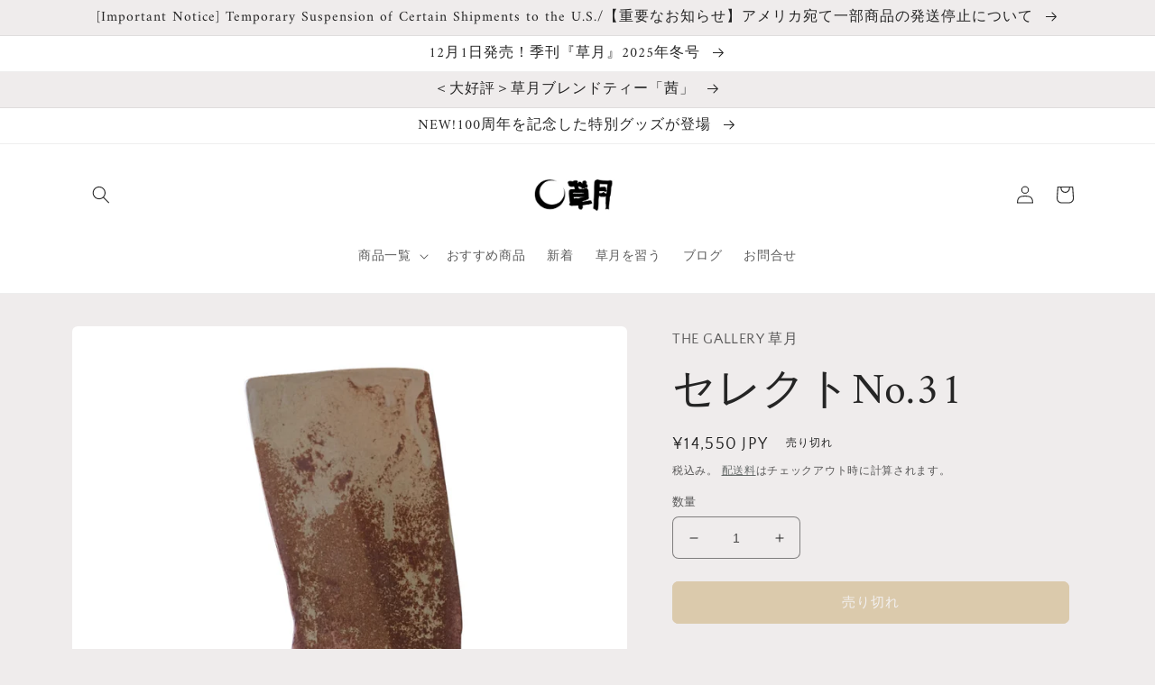

--- FILE ---
content_type: text/html; charset=utf-8
request_url: https://shopsogetsu.com/products/%E3%82%BB%E3%83%AC%E3%82%AF%E3%83%88no-31
body_size: 32613
content:
<!doctype html>
<html class="no-js" lang="ja">
  <head>
    <meta charset="utf-8">
    <meta http-equiv="X-UA-Compatible" content="IE=edge">
    <meta name="viewport" content="width=device-width,initial-scale=1">
    <meta name="theme-color" content="">
    <link rel="canonical" href="https://shopsogetsu.com/products/%e3%82%bb%e3%83%ac%e3%82%af%e3%83%88no-31">
    <link rel="preconnect" href="https://cdn.shopify.com" crossorigin><link rel="icon" type="image/png" href="//shopsogetsu.com/cdn/shop/files/c680540848818f40846cb3d89df7a273.png?crop=center&height=32&v=1666944968&width=32"><link rel="preconnect" href="https://fonts.shopifycdn.com" crossorigin><title>
      セレクトNo.31
 &ndash; THE GALLERY 草月</title>

    
      <meta name="description" content="幅10x9cm、高27cm 重量 1.4kg 茨城県の窯 限定2個です。釉薬の掛かり方は個体差があります。">
    

    

<meta property="og:site_name" content="THE GALLERY 草月">
<meta property="og:url" content="https://shopsogetsu.com/products/%e3%82%bb%e3%83%ac%e3%82%af%e3%83%88no-31">
<meta property="og:title" content="セレクトNo.31">
<meta property="og:type" content="product">
<meta property="og:description" content="幅10x9cm、高27cm 重量 1.4kg 茨城県の窯 限定2個です。釉薬の掛かり方は個体差があります。"><meta property="og:image" content="http://shopsogetsu.com/cdn/shop/files/31-1.png?v=1717063991">
  <meta property="og:image:secure_url" content="https://shopsogetsu.com/cdn/shop/files/31-1.png?v=1717063991">
  <meta property="og:image:width" content="1080">
  <meta property="og:image:height" content="1080"><meta property="og:price:amount" content="14,550.00">
  <meta property="og:price:currency" content="JPY"><meta name="twitter:site" content="@Ikebana_sogetsu"><meta name="twitter:card" content="summary_large_image">
<meta name="twitter:title" content="セレクトNo.31">
<meta name="twitter:description" content="幅10x9cm、高27cm 重量 1.4kg 茨城県の窯 限定2個です。釉薬の掛かり方は個体差があります。">


    <script src="//shopsogetsu.com/cdn/shop/t/2/assets/global.js?v=24850326154503943211661843921" defer="defer"></script>
    <script>window.performance && window.performance.mark && window.performance.mark('shopify.content_for_header.start');</script><meta name="facebook-domain-verification" content="br1ff6rtfncfa6xm8k83qth4r31ng6">
<meta id="shopify-digital-wallet" name="shopify-digital-wallet" content="/62021632166/digital_wallets/dialog">
<meta name="shopify-checkout-api-token" content="2c9b30ad9f7c34296cfe816ba58ad662">
<link rel="alternate" hreflang="x-default" href="https://shopsogetsu.com/products/%E3%82%BB%E3%83%AC%E3%82%AF%E3%83%88no-31">
<link rel="alternate" hreflang="ja" href="https://shopsogetsu.com/products/%E3%82%BB%E3%83%AC%E3%82%AF%E3%83%88no-31">
<link rel="alternate" hreflang="en" href="https://shopsogetsu.com/en/products/%E3%82%BB%E3%83%AC%E3%82%AF%E3%83%88no-31">
<link rel="alternate" hreflang="zh-Hans" href="https://shopsogetsu.com/zh/products/%E3%82%BB%E3%83%AC%E3%82%AF%E3%83%88no-31">
<link rel="alternate" hreflang="zh-Hans-AC" href="https://shopsogetsu.com/zh/products/%E3%82%BB%E3%83%AC%E3%82%AF%E3%83%88no-31">
<link rel="alternate" hreflang="zh-Hans-AD" href="https://shopsogetsu.com/zh/products/%E3%82%BB%E3%83%AC%E3%82%AF%E3%83%88no-31">
<link rel="alternate" hreflang="zh-Hans-AE" href="https://shopsogetsu.com/zh/products/%E3%82%BB%E3%83%AC%E3%82%AF%E3%83%88no-31">
<link rel="alternate" hreflang="zh-Hans-AF" href="https://shopsogetsu.com/zh/products/%E3%82%BB%E3%83%AC%E3%82%AF%E3%83%88no-31">
<link rel="alternate" hreflang="zh-Hans-AG" href="https://shopsogetsu.com/zh/products/%E3%82%BB%E3%83%AC%E3%82%AF%E3%83%88no-31">
<link rel="alternate" hreflang="zh-Hans-AI" href="https://shopsogetsu.com/zh/products/%E3%82%BB%E3%83%AC%E3%82%AF%E3%83%88no-31">
<link rel="alternate" hreflang="zh-Hans-AL" href="https://shopsogetsu.com/zh/products/%E3%82%BB%E3%83%AC%E3%82%AF%E3%83%88no-31">
<link rel="alternate" hreflang="zh-Hans-AM" href="https://shopsogetsu.com/zh/products/%E3%82%BB%E3%83%AC%E3%82%AF%E3%83%88no-31">
<link rel="alternate" hreflang="zh-Hans-AO" href="https://shopsogetsu.com/zh/products/%E3%82%BB%E3%83%AC%E3%82%AF%E3%83%88no-31">
<link rel="alternate" hreflang="zh-Hans-AR" href="https://shopsogetsu.com/zh/products/%E3%82%BB%E3%83%AC%E3%82%AF%E3%83%88no-31">
<link rel="alternate" hreflang="zh-Hans-AT" href="https://shopsogetsu.com/zh/products/%E3%82%BB%E3%83%AC%E3%82%AF%E3%83%88no-31">
<link rel="alternate" hreflang="zh-Hans-AU" href="https://shopsogetsu.com/zh/products/%E3%82%BB%E3%83%AC%E3%82%AF%E3%83%88no-31">
<link rel="alternate" hreflang="zh-Hans-AW" href="https://shopsogetsu.com/zh/products/%E3%82%BB%E3%83%AC%E3%82%AF%E3%83%88no-31">
<link rel="alternate" hreflang="zh-Hans-AX" href="https://shopsogetsu.com/zh/products/%E3%82%BB%E3%83%AC%E3%82%AF%E3%83%88no-31">
<link rel="alternate" hreflang="zh-Hans-AZ" href="https://shopsogetsu.com/zh/products/%E3%82%BB%E3%83%AC%E3%82%AF%E3%83%88no-31">
<link rel="alternate" hreflang="zh-Hans-BA" href="https://shopsogetsu.com/zh/products/%E3%82%BB%E3%83%AC%E3%82%AF%E3%83%88no-31">
<link rel="alternate" hreflang="zh-Hans-BB" href="https://shopsogetsu.com/zh/products/%E3%82%BB%E3%83%AC%E3%82%AF%E3%83%88no-31">
<link rel="alternate" hreflang="zh-Hans-BD" href="https://shopsogetsu.com/zh/products/%E3%82%BB%E3%83%AC%E3%82%AF%E3%83%88no-31">
<link rel="alternate" hreflang="zh-Hans-BE" href="https://shopsogetsu.com/zh/products/%E3%82%BB%E3%83%AC%E3%82%AF%E3%83%88no-31">
<link rel="alternate" hreflang="zh-Hans-BF" href="https://shopsogetsu.com/zh/products/%E3%82%BB%E3%83%AC%E3%82%AF%E3%83%88no-31">
<link rel="alternate" hreflang="zh-Hans-BG" href="https://shopsogetsu.com/zh/products/%E3%82%BB%E3%83%AC%E3%82%AF%E3%83%88no-31">
<link rel="alternate" hreflang="zh-Hans-BH" href="https://shopsogetsu.com/zh/products/%E3%82%BB%E3%83%AC%E3%82%AF%E3%83%88no-31">
<link rel="alternate" hreflang="zh-Hans-BI" href="https://shopsogetsu.com/zh/products/%E3%82%BB%E3%83%AC%E3%82%AF%E3%83%88no-31">
<link rel="alternate" hreflang="zh-Hans-BJ" href="https://shopsogetsu.com/zh/products/%E3%82%BB%E3%83%AC%E3%82%AF%E3%83%88no-31">
<link rel="alternate" hreflang="zh-Hans-BL" href="https://shopsogetsu.com/zh/products/%E3%82%BB%E3%83%AC%E3%82%AF%E3%83%88no-31">
<link rel="alternate" hreflang="zh-Hans-BM" href="https://shopsogetsu.com/zh/products/%E3%82%BB%E3%83%AC%E3%82%AF%E3%83%88no-31">
<link rel="alternate" hreflang="zh-Hans-BN" href="https://shopsogetsu.com/zh/products/%E3%82%BB%E3%83%AC%E3%82%AF%E3%83%88no-31">
<link rel="alternate" hreflang="zh-Hans-BO" href="https://shopsogetsu.com/zh/products/%E3%82%BB%E3%83%AC%E3%82%AF%E3%83%88no-31">
<link rel="alternate" hreflang="zh-Hans-BQ" href="https://shopsogetsu.com/zh/products/%E3%82%BB%E3%83%AC%E3%82%AF%E3%83%88no-31">
<link rel="alternate" hreflang="zh-Hans-BR" href="https://shopsogetsu.com/zh/products/%E3%82%BB%E3%83%AC%E3%82%AF%E3%83%88no-31">
<link rel="alternate" hreflang="zh-Hans-BS" href="https://shopsogetsu.com/zh/products/%E3%82%BB%E3%83%AC%E3%82%AF%E3%83%88no-31">
<link rel="alternate" hreflang="zh-Hans-BT" href="https://shopsogetsu.com/zh/products/%E3%82%BB%E3%83%AC%E3%82%AF%E3%83%88no-31">
<link rel="alternate" hreflang="zh-Hans-BW" href="https://shopsogetsu.com/zh/products/%E3%82%BB%E3%83%AC%E3%82%AF%E3%83%88no-31">
<link rel="alternate" hreflang="zh-Hans-BY" href="https://shopsogetsu.com/zh/products/%E3%82%BB%E3%83%AC%E3%82%AF%E3%83%88no-31">
<link rel="alternate" hreflang="zh-Hans-BZ" href="https://shopsogetsu.com/zh/products/%E3%82%BB%E3%83%AC%E3%82%AF%E3%83%88no-31">
<link rel="alternate" hreflang="zh-Hans-CA" href="https://shopsogetsu.com/zh/products/%E3%82%BB%E3%83%AC%E3%82%AF%E3%83%88no-31">
<link rel="alternate" hreflang="zh-Hans-CC" href="https://shopsogetsu.com/zh/products/%E3%82%BB%E3%83%AC%E3%82%AF%E3%83%88no-31">
<link rel="alternate" hreflang="zh-Hans-CD" href="https://shopsogetsu.com/zh/products/%E3%82%BB%E3%83%AC%E3%82%AF%E3%83%88no-31">
<link rel="alternate" hreflang="zh-Hans-CF" href="https://shopsogetsu.com/zh/products/%E3%82%BB%E3%83%AC%E3%82%AF%E3%83%88no-31">
<link rel="alternate" hreflang="zh-Hans-CG" href="https://shopsogetsu.com/zh/products/%E3%82%BB%E3%83%AC%E3%82%AF%E3%83%88no-31">
<link rel="alternate" hreflang="zh-Hans-CH" href="https://shopsogetsu.com/zh/products/%E3%82%BB%E3%83%AC%E3%82%AF%E3%83%88no-31">
<link rel="alternate" hreflang="zh-Hans-CI" href="https://shopsogetsu.com/zh/products/%E3%82%BB%E3%83%AC%E3%82%AF%E3%83%88no-31">
<link rel="alternate" hreflang="zh-Hans-CK" href="https://shopsogetsu.com/zh/products/%E3%82%BB%E3%83%AC%E3%82%AF%E3%83%88no-31">
<link rel="alternate" hreflang="zh-Hans-CL" href="https://shopsogetsu.com/zh/products/%E3%82%BB%E3%83%AC%E3%82%AF%E3%83%88no-31">
<link rel="alternate" hreflang="zh-Hans-CM" href="https://shopsogetsu.com/zh/products/%E3%82%BB%E3%83%AC%E3%82%AF%E3%83%88no-31">
<link rel="alternate" hreflang="zh-Hans-CN" href="https://shopsogetsu.com/zh/products/%E3%82%BB%E3%83%AC%E3%82%AF%E3%83%88no-31">
<link rel="alternate" hreflang="zh-Hans-CO" href="https://shopsogetsu.com/zh/products/%E3%82%BB%E3%83%AC%E3%82%AF%E3%83%88no-31">
<link rel="alternate" hreflang="zh-Hans-CR" href="https://shopsogetsu.com/zh/products/%E3%82%BB%E3%83%AC%E3%82%AF%E3%83%88no-31">
<link rel="alternate" hreflang="zh-Hans-CV" href="https://shopsogetsu.com/zh/products/%E3%82%BB%E3%83%AC%E3%82%AF%E3%83%88no-31">
<link rel="alternate" hreflang="zh-Hans-CW" href="https://shopsogetsu.com/zh/products/%E3%82%BB%E3%83%AC%E3%82%AF%E3%83%88no-31">
<link rel="alternate" hreflang="zh-Hans-CX" href="https://shopsogetsu.com/zh/products/%E3%82%BB%E3%83%AC%E3%82%AF%E3%83%88no-31">
<link rel="alternate" hreflang="zh-Hans-CY" href="https://shopsogetsu.com/zh/products/%E3%82%BB%E3%83%AC%E3%82%AF%E3%83%88no-31">
<link rel="alternate" hreflang="zh-Hans-CZ" href="https://shopsogetsu.com/zh/products/%E3%82%BB%E3%83%AC%E3%82%AF%E3%83%88no-31">
<link rel="alternate" hreflang="zh-Hans-DE" href="https://shopsogetsu.com/zh/products/%E3%82%BB%E3%83%AC%E3%82%AF%E3%83%88no-31">
<link rel="alternate" hreflang="zh-Hans-DJ" href="https://shopsogetsu.com/zh/products/%E3%82%BB%E3%83%AC%E3%82%AF%E3%83%88no-31">
<link rel="alternate" hreflang="zh-Hans-DK" href="https://shopsogetsu.com/zh/products/%E3%82%BB%E3%83%AC%E3%82%AF%E3%83%88no-31">
<link rel="alternate" hreflang="zh-Hans-DM" href="https://shopsogetsu.com/zh/products/%E3%82%BB%E3%83%AC%E3%82%AF%E3%83%88no-31">
<link rel="alternate" hreflang="zh-Hans-DO" href="https://shopsogetsu.com/zh/products/%E3%82%BB%E3%83%AC%E3%82%AF%E3%83%88no-31">
<link rel="alternate" hreflang="zh-Hans-DZ" href="https://shopsogetsu.com/zh/products/%E3%82%BB%E3%83%AC%E3%82%AF%E3%83%88no-31">
<link rel="alternate" hreflang="zh-Hans-EC" href="https://shopsogetsu.com/zh/products/%E3%82%BB%E3%83%AC%E3%82%AF%E3%83%88no-31">
<link rel="alternate" hreflang="zh-Hans-EE" href="https://shopsogetsu.com/zh/products/%E3%82%BB%E3%83%AC%E3%82%AF%E3%83%88no-31">
<link rel="alternate" hreflang="zh-Hans-EG" href="https://shopsogetsu.com/zh/products/%E3%82%BB%E3%83%AC%E3%82%AF%E3%83%88no-31">
<link rel="alternate" hreflang="zh-Hans-EH" href="https://shopsogetsu.com/zh/products/%E3%82%BB%E3%83%AC%E3%82%AF%E3%83%88no-31">
<link rel="alternate" hreflang="zh-Hans-ER" href="https://shopsogetsu.com/zh/products/%E3%82%BB%E3%83%AC%E3%82%AF%E3%83%88no-31">
<link rel="alternate" hreflang="zh-Hans-ES" href="https://shopsogetsu.com/zh/products/%E3%82%BB%E3%83%AC%E3%82%AF%E3%83%88no-31">
<link rel="alternate" hreflang="zh-Hans-ET" href="https://shopsogetsu.com/zh/products/%E3%82%BB%E3%83%AC%E3%82%AF%E3%83%88no-31">
<link rel="alternate" hreflang="zh-Hans-FI" href="https://shopsogetsu.com/zh/products/%E3%82%BB%E3%83%AC%E3%82%AF%E3%83%88no-31">
<link rel="alternate" hreflang="zh-Hans-FJ" href="https://shopsogetsu.com/zh/products/%E3%82%BB%E3%83%AC%E3%82%AF%E3%83%88no-31">
<link rel="alternate" hreflang="zh-Hans-FK" href="https://shopsogetsu.com/zh/products/%E3%82%BB%E3%83%AC%E3%82%AF%E3%83%88no-31">
<link rel="alternate" hreflang="zh-Hans-FO" href="https://shopsogetsu.com/zh/products/%E3%82%BB%E3%83%AC%E3%82%AF%E3%83%88no-31">
<link rel="alternate" hreflang="zh-Hans-FR" href="https://shopsogetsu.com/zh/products/%E3%82%BB%E3%83%AC%E3%82%AF%E3%83%88no-31">
<link rel="alternate" hreflang="zh-Hans-GA" href="https://shopsogetsu.com/zh/products/%E3%82%BB%E3%83%AC%E3%82%AF%E3%83%88no-31">
<link rel="alternate" hreflang="zh-Hans-GB" href="https://shopsogetsu.com/zh/products/%E3%82%BB%E3%83%AC%E3%82%AF%E3%83%88no-31">
<link rel="alternate" hreflang="zh-Hans-GD" href="https://shopsogetsu.com/zh/products/%E3%82%BB%E3%83%AC%E3%82%AF%E3%83%88no-31">
<link rel="alternate" hreflang="zh-Hans-GE" href="https://shopsogetsu.com/zh/products/%E3%82%BB%E3%83%AC%E3%82%AF%E3%83%88no-31">
<link rel="alternate" hreflang="zh-Hans-GF" href="https://shopsogetsu.com/zh/products/%E3%82%BB%E3%83%AC%E3%82%AF%E3%83%88no-31">
<link rel="alternate" hreflang="zh-Hans-GG" href="https://shopsogetsu.com/zh/products/%E3%82%BB%E3%83%AC%E3%82%AF%E3%83%88no-31">
<link rel="alternate" hreflang="zh-Hans-GH" href="https://shopsogetsu.com/zh/products/%E3%82%BB%E3%83%AC%E3%82%AF%E3%83%88no-31">
<link rel="alternate" hreflang="zh-Hans-GI" href="https://shopsogetsu.com/zh/products/%E3%82%BB%E3%83%AC%E3%82%AF%E3%83%88no-31">
<link rel="alternate" hreflang="zh-Hans-GL" href="https://shopsogetsu.com/zh/products/%E3%82%BB%E3%83%AC%E3%82%AF%E3%83%88no-31">
<link rel="alternate" hreflang="zh-Hans-GM" href="https://shopsogetsu.com/zh/products/%E3%82%BB%E3%83%AC%E3%82%AF%E3%83%88no-31">
<link rel="alternate" hreflang="zh-Hans-GN" href="https://shopsogetsu.com/zh/products/%E3%82%BB%E3%83%AC%E3%82%AF%E3%83%88no-31">
<link rel="alternate" hreflang="zh-Hans-GP" href="https://shopsogetsu.com/zh/products/%E3%82%BB%E3%83%AC%E3%82%AF%E3%83%88no-31">
<link rel="alternate" hreflang="zh-Hans-GQ" href="https://shopsogetsu.com/zh/products/%E3%82%BB%E3%83%AC%E3%82%AF%E3%83%88no-31">
<link rel="alternate" hreflang="zh-Hans-GR" href="https://shopsogetsu.com/zh/products/%E3%82%BB%E3%83%AC%E3%82%AF%E3%83%88no-31">
<link rel="alternate" hreflang="zh-Hans-GS" href="https://shopsogetsu.com/zh/products/%E3%82%BB%E3%83%AC%E3%82%AF%E3%83%88no-31">
<link rel="alternate" hreflang="zh-Hans-GT" href="https://shopsogetsu.com/zh/products/%E3%82%BB%E3%83%AC%E3%82%AF%E3%83%88no-31">
<link rel="alternate" hreflang="zh-Hans-GW" href="https://shopsogetsu.com/zh/products/%E3%82%BB%E3%83%AC%E3%82%AF%E3%83%88no-31">
<link rel="alternate" hreflang="zh-Hans-GY" href="https://shopsogetsu.com/zh/products/%E3%82%BB%E3%83%AC%E3%82%AF%E3%83%88no-31">
<link rel="alternate" hreflang="zh-Hans-HK" href="https://shopsogetsu.com/zh/products/%E3%82%BB%E3%83%AC%E3%82%AF%E3%83%88no-31">
<link rel="alternate" hreflang="zh-Hans-HN" href="https://shopsogetsu.com/zh/products/%E3%82%BB%E3%83%AC%E3%82%AF%E3%83%88no-31">
<link rel="alternate" hreflang="zh-Hans-HR" href="https://shopsogetsu.com/zh/products/%E3%82%BB%E3%83%AC%E3%82%AF%E3%83%88no-31">
<link rel="alternate" hreflang="zh-Hans-HT" href="https://shopsogetsu.com/zh/products/%E3%82%BB%E3%83%AC%E3%82%AF%E3%83%88no-31">
<link rel="alternate" hreflang="zh-Hans-HU" href="https://shopsogetsu.com/zh/products/%E3%82%BB%E3%83%AC%E3%82%AF%E3%83%88no-31">
<link rel="alternate" hreflang="zh-Hans-ID" href="https://shopsogetsu.com/zh/products/%E3%82%BB%E3%83%AC%E3%82%AF%E3%83%88no-31">
<link rel="alternate" hreflang="zh-Hans-IE" href="https://shopsogetsu.com/zh/products/%E3%82%BB%E3%83%AC%E3%82%AF%E3%83%88no-31">
<link rel="alternate" hreflang="zh-Hans-IL" href="https://shopsogetsu.com/zh/products/%E3%82%BB%E3%83%AC%E3%82%AF%E3%83%88no-31">
<link rel="alternate" hreflang="zh-Hans-IM" href="https://shopsogetsu.com/zh/products/%E3%82%BB%E3%83%AC%E3%82%AF%E3%83%88no-31">
<link rel="alternate" hreflang="zh-Hans-IN" href="https://shopsogetsu.com/zh/products/%E3%82%BB%E3%83%AC%E3%82%AF%E3%83%88no-31">
<link rel="alternate" hreflang="zh-Hans-IO" href="https://shopsogetsu.com/zh/products/%E3%82%BB%E3%83%AC%E3%82%AF%E3%83%88no-31">
<link rel="alternate" hreflang="zh-Hans-IQ" href="https://shopsogetsu.com/zh/products/%E3%82%BB%E3%83%AC%E3%82%AF%E3%83%88no-31">
<link rel="alternate" hreflang="zh-Hans-IS" href="https://shopsogetsu.com/zh/products/%E3%82%BB%E3%83%AC%E3%82%AF%E3%83%88no-31">
<link rel="alternate" hreflang="zh-Hans-IT" href="https://shopsogetsu.com/zh/products/%E3%82%BB%E3%83%AC%E3%82%AF%E3%83%88no-31">
<link rel="alternate" hreflang="zh-Hans-JE" href="https://shopsogetsu.com/zh/products/%E3%82%BB%E3%83%AC%E3%82%AF%E3%83%88no-31">
<link rel="alternate" hreflang="zh-Hans-JM" href="https://shopsogetsu.com/zh/products/%E3%82%BB%E3%83%AC%E3%82%AF%E3%83%88no-31">
<link rel="alternate" hreflang="zh-Hans-JO" href="https://shopsogetsu.com/zh/products/%E3%82%BB%E3%83%AC%E3%82%AF%E3%83%88no-31">
<link rel="alternate" hreflang="zh-Hans-JP" href="https://shopsogetsu.com/zh/products/%E3%82%BB%E3%83%AC%E3%82%AF%E3%83%88no-31">
<link rel="alternate" hreflang="zh-Hans-KE" href="https://shopsogetsu.com/zh/products/%E3%82%BB%E3%83%AC%E3%82%AF%E3%83%88no-31">
<link rel="alternate" hreflang="zh-Hans-KG" href="https://shopsogetsu.com/zh/products/%E3%82%BB%E3%83%AC%E3%82%AF%E3%83%88no-31">
<link rel="alternate" hreflang="zh-Hans-KH" href="https://shopsogetsu.com/zh/products/%E3%82%BB%E3%83%AC%E3%82%AF%E3%83%88no-31">
<link rel="alternate" hreflang="zh-Hans-KI" href="https://shopsogetsu.com/zh/products/%E3%82%BB%E3%83%AC%E3%82%AF%E3%83%88no-31">
<link rel="alternate" hreflang="zh-Hans-KM" href="https://shopsogetsu.com/zh/products/%E3%82%BB%E3%83%AC%E3%82%AF%E3%83%88no-31">
<link rel="alternate" hreflang="zh-Hans-KN" href="https://shopsogetsu.com/zh/products/%E3%82%BB%E3%83%AC%E3%82%AF%E3%83%88no-31">
<link rel="alternate" hreflang="zh-Hans-KR" href="https://shopsogetsu.com/zh/products/%E3%82%BB%E3%83%AC%E3%82%AF%E3%83%88no-31">
<link rel="alternate" hreflang="zh-Hans-KW" href="https://shopsogetsu.com/zh/products/%E3%82%BB%E3%83%AC%E3%82%AF%E3%83%88no-31">
<link rel="alternate" hreflang="zh-Hans-KY" href="https://shopsogetsu.com/zh/products/%E3%82%BB%E3%83%AC%E3%82%AF%E3%83%88no-31">
<link rel="alternate" hreflang="zh-Hans-KZ" href="https://shopsogetsu.com/zh/products/%E3%82%BB%E3%83%AC%E3%82%AF%E3%83%88no-31">
<link rel="alternate" hreflang="zh-Hans-LA" href="https://shopsogetsu.com/zh/products/%E3%82%BB%E3%83%AC%E3%82%AF%E3%83%88no-31">
<link rel="alternate" hreflang="zh-Hans-LB" href="https://shopsogetsu.com/zh/products/%E3%82%BB%E3%83%AC%E3%82%AF%E3%83%88no-31">
<link rel="alternate" hreflang="zh-Hans-LC" href="https://shopsogetsu.com/zh/products/%E3%82%BB%E3%83%AC%E3%82%AF%E3%83%88no-31">
<link rel="alternate" hreflang="zh-Hans-LI" href="https://shopsogetsu.com/zh/products/%E3%82%BB%E3%83%AC%E3%82%AF%E3%83%88no-31">
<link rel="alternate" hreflang="zh-Hans-LK" href="https://shopsogetsu.com/zh/products/%E3%82%BB%E3%83%AC%E3%82%AF%E3%83%88no-31">
<link rel="alternate" hreflang="zh-Hans-LR" href="https://shopsogetsu.com/zh/products/%E3%82%BB%E3%83%AC%E3%82%AF%E3%83%88no-31">
<link rel="alternate" hreflang="zh-Hans-LS" href="https://shopsogetsu.com/zh/products/%E3%82%BB%E3%83%AC%E3%82%AF%E3%83%88no-31">
<link rel="alternate" hreflang="zh-Hans-LT" href="https://shopsogetsu.com/zh/products/%E3%82%BB%E3%83%AC%E3%82%AF%E3%83%88no-31">
<link rel="alternate" hreflang="zh-Hans-LU" href="https://shopsogetsu.com/zh/products/%E3%82%BB%E3%83%AC%E3%82%AF%E3%83%88no-31">
<link rel="alternate" hreflang="zh-Hans-LV" href="https://shopsogetsu.com/zh/products/%E3%82%BB%E3%83%AC%E3%82%AF%E3%83%88no-31">
<link rel="alternate" hreflang="zh-Hans-LY" href="https://shopsogetsu.com/zh/products/%E3%82%BB%E3%83%AC%E3%82%AF%E3%83%88no-31">
<link rel="alternate" hreflang="zh-Hans-MA" href="https://shopsogetsu.com/zh/products/%E3%82%BB%E3%83%AC%E3%82%AF%E3%83%88no-31">
<link rel="alternate" hreflang="zh-Hans-MC" href="https://shopsogetsu.com/zh/products/%E3%82%BB%E3%83%AC%E3%82%AF%E3%83%88no-31">
<link rel="alternate" hreflang="zh-Hans-MD" href="https://shopsogetsu.com/zh/products/%E3%82%BB%E3%83%AC%E3%82%AF%E3%83%88no-31">
<link rel="alternate" hreflang="zh-Hans-ME" href="https://shopsogetsu.com/zh/products/%E3%82%BB%E3%83%AC%E3%82%AF%E3%83%88no-31">
<link rel="alternate" hreflang="zh-Hans-MF" href="https://shopsogetsu.com/zh/products/%E3%82%BB%E3%83%AC%E3%82%AF%E3%83%88no-31">
<link rel="alternate" hreflang="zh-Hans-MG" href="https://shopsogetsu.com/zh/products/%E3%82%BB%E3%83%AC%E3%82%AF%E3%83%88no-31">
<link rel="alternate" hreflang="zh-Hans-MK" href="https://shopsogetsu.com/zh/products/%E3%82%BB%E3%83%AC%E3%82%AF%E3%83%88no-31">
<link rel="alternate" hreflang="zh-Hans-ML" href="https://shopsogetsu.com/zh/products/%E3%82%BB%E3%83%AC%E3%82%AF%E3%83%88no-31">
<link rel="alternate" hreflang="zh-Hans-MM" href="https://shopsogetsu.com/zh/products/%E3%82%BB%E3%83%AC%E3%82%AF%E3%83%88no-31">
<link rel="alternate" hreflang="zh-Hans-MN" href="https://shopsogetsu.com/zh/products/%E3%82%BB%E3%83%AC%E3%82%AF%E3%83%88no-31">
<link rel="alternate" hreflang="zh-Hans-MO" href="https://shopsogetsu.com/zh/products/%E3%82%BB%E3%83%AC%E3%82%AF%E3%83%88no-31">
<link rel="alternate" hreflang="zh-Hans-MQ" href="https://shopsogetsu.com/zh/products/%E3%82%BB%E3%83%AC%E3%82%AF%E3%83%88no-31">
<link rel="alternate" hreflang="zh-Hans-MR" href="https://shopsogetsu.com/zh/products/%E3%82%BB%E3%83%AC%E3%82%AF%E3%83%88no-31">
<link rel="alternate" hreflang="zh-Hans-MS" href="https://shopsogetsu.com/zh/products/%E3%82%BB%E3%83%AC%E3%82%AF%E3%83%88no-31">
<link rel="alternate" hreflang="zh-Hans-MT" href="https://shopsogetsu.com/zh/products/%E3%82%BB%E3%83%AC%E3%82%AF%E3%83%88no-31">
<link rel="alternate" hreflang="zh-Hans-MU" href="https://shopsogetsu.com/zh/products/%E3%82%BB%E3%83%AC%E3%82%AF%E3%83%88no-31">
<link rel="alternate" hreflang="zh-Hans-MV" href="https://shopsogetsu.com/zh/products/%E3%82%BB%E3%83%AC%E3%82%AF%E3%83%88no-31">
<link rel="alternate" hreflang="zh-Hans-MW" href="https://shopsogetsu.com/zh/products/%E3%82%BB%E3%83%AC%E3%82%AF%E3%83%88no-31">
<link rel="alternate" hreflang="zh-Hans-MX" href="https://shopsogetsu.com/zh/products/%E3%82%BB%E3%83%AC%E3%82%AF%E3%83%88no-31">
<link rel="alternate" hreflang="zh-Hans-MY" href="https://shopsogetsu.com/zh/products/%E3%82%BB%E3%83%AC%E3%82%AF%E3%83%88no-31">
<link rel="alternate" hreflang="zh-Hans-MZ" href="https://shopsogetsu.com/zh/products/%E3%82%BB%E3%83%AC%E3%82%AF%E3%83%88no-31">
<link rel="alternate" hreflang="zh-Hans-NA" href="https://shopsogetsu.com/zh/products/%E3%82%BB%E3%83%AC%E3%82%AF%E3%83%88no-31">
<link rel="alternate" hreflang="zh-Hans-NC" href="https://shopsogetsu.com/zh/products/%E3%82%BB%E3%83%AC%E3%82%AF%E3%83%88no-31">
<link rel="alternate" hreflang="zh-Hans-NE" href="https://shopsogetsu.com/zh/products/%E3%82%BB%E3%83%AC%E3%82%AF%E3%83%88no-31">
<link rel="alternate" hreflang="zh-Hans-NF" href="https://shopsogetsu.com/zh/products/%E3%82%BB%E3%83%AC%E3%82%AF%E3%83%88no-31">
<link rel="alternate" hreflang="zh-Hans-NG" href="https://shopsogetsu.com/zh/products/%E3%82%BB%E3%83%AC%E3%82%AF%E3%83%88no-31">
<link rel="alternate" hreflang="zh-Hans-NI" href="https://shopsogetsu.com/zh/products/%E3%82%BB%E3%83%AC%E3%82%AF%E3%83%88no-31">
<link rel="alternate" hreflang="zh-Hans-NL" href="https://shopsogetsu.com/zh/products/%E3%82%BB%E3%83%AC%E3%82%AF%E3%83%88no-31">
<link rel="alternate" hreflang="zh-Hans-NO" href="https://shopsogetsu.com/zh/products/%E3%82%BB%E3%83%AC%E3%82%AF%E3%83%88no-31">
<link rel="alternate" hreflang="zh-Hans-NP" href="https://shopsogetsu.com/zh/products/%E3%82%BB%E3%83%AC%E3%82%AF%E3%83%88no-31">
<link rel="alternate" hreflang="zh-Hans-NR" href="https://shopsogetsu.com/zh/products/%E3%82%BB%E3%83%AC%E3%82%AF%E3%83%88no-31">
<link rel="alternate" hreflang="zh-Hans-NU" href="https://shopsogetsu.com/zh/products/%E3%82%BB%E3%83%AC%E3%82%AF%E3%83%88no-31">
<link rel="alternate" hreflang="zh-Hans-NZ" href="https://shopsogetsu.com/zh/products/%E3%82%BB%E3%83%AC%E3%82%AF%E3%83%88no-31">
<link rel="alternate" hreflang="zh-Hans-OM" href="https://shopsogetsu.com/zh/products/%E3%82%BB%E3%83%AC%E3%82%AF%E3%83%88no-31">
<link rel="alternate" hreflang="zh-Hans-PA" href="https://shopsogetsu.com/zh/products/%E3%82%BB%E3%83%AC%E3%82%AF%E3%83%88no-31">
<link rel="alternate" hreflang="zh-Hans-PE" href="https://shopsogetsu.com/zh/products/%E3%82%BB%E3%83%AC%E3%82%AF%E3%83%88no-31">
<link rel="alternate" hreflang="zh-Hans-PF" href="https://shopsogetsu.com/zh/products/%E3%82%BB%E3%83%AC%E3%82%AF%E3%83%88no-31">
<link rel="alternate" hreflang="zh-Hans-PG" href="https://shopsogetsu.com/zh/products/%E3%82%BB%E3%83%AC%E3%82%AF%E3%83%88no-31">
<link rel="alternate" hreflang="zh-Hans-PH" href="https://shopsogetsu.com/zh/products/%E3%82%BB%E3%83%AC%E3%82%AF%E3%83%88no-31">
<link rel="alternate" hreflang="zh-Hans-PK" href="https://shopsogetsu.com/zh/products/%E3%82%BB%E3%83%AC%E3%82%AF%E3%83%88no-31">
<link rel="alternate" hreflang="zh-Hans-PL" href="https://shopsogetsu.com/zh/products/%E3%82%BB%E3%83%AC%E3%82%AF%E3%83%88no-31">
<link rel="alternate" hreflang="zh-Hans-PM" href="https://shopsogetsu.com/zh/products/%E3%82%BB%E3%83%AC%E3%82%AF%E3%83%88no-31">
<link rel="alternate" hreflang="zh-Hans-PN" href="https://shopsogetsu.com/zh/products/%E3%82%BB%E3%83%AC%E3%82%AF%E3%83%88no-31">
<link rel="alternate" hreflang="zh-Hans-PS" href="https://shopsogetsu.com/zh/products/%E3%82%BB%E3%83%AC%E3%82%AF%E3%83%88no-31">
<link rel="alternate" hreflang="zh-Hans-PT" href="https://shopsogetsu.com/zh/products/%E3%82%BB%E3%83%AC%E3%82%AF%E3%83%88no-31">
<link rel="alternate" hreflang="zh-Hans-PY" href="https://shopsogetsu.com/zh/products/%E3%82%BB%E3%83%AC%E3%82%AF%E3%83%88no-31">
<link rel="alternate" hreflang="zh-Hans-QA" href="https://shopsogetsu.com/zh/products/%E3%82%BB%E3%83%AC%E3%82%AF%E3%83%88no-31">
<link rel="alternate" hreflang="zh-Hans-RE" href="https://shopsogetsu.com/zh/products/%E3%82%BB%E3%83%AC%E3%82%AF%E3%83%88no-31">
<link rel="alternate" hreflang="zh-Hans-RO" href="https://shopsogetsu.com/zh/products/%E3%82%BB%E3%83%AC%E3%82%AF%E3%83%88no-31">
<link rel="alternate" hreflang="zh-Hans-RS" href="https://shopsogetsu.com/zh/products/%E3%82%BB%E3%83%AC%E3%82%AF%E3%83%88no-31">
<link rel="alternate" hreflang="zh-Hans-RU" href="https://shopsogetsu.com/zh/products/%E3%82%BB%E3%83%AC%E3%82%AF%E3%83%88no-31">
<link rel="alternate" hreflang="zh-Hans-RW" href="https://shopsogetsu.com/zh/products/%E3%82%BB%E3%83%AC%E3%82%AF%E3%83%88no-31">
<link rel="alternate" hreflang="zh-Hans-SA" href="https://shopsogetsu.com/zh/products/%E3%82%BB%E3%83%AC%E3%82%AF%E3%83%88no-31">
<link rel="alternate" hreflang="zh-Hans-SB" href="https://shopsogetsu.com/zh/products/%E3%82%BB%E3%83%AC%E3%82%AF%E3%83%88no-31">
<link rel="alternate" hreflang="zh-Hans-SC" href="https://shopsogetsu.com/zh/products/%E3%82%BB%E3%83%AC%E3%82%AF%E3%83%88no-31">
<link rel="alternate" hreflang="zh-Hans-SD" href="https://shopsogetsu.com/zh/products/%E3%82%BB%E3%83%AC%E3%82%AF%E3%83%88no-31">
<link rel="alternate" hreflang="zh-Hans-SE" href="https://shopsogetsu.com/zh/products/%E3%82%BB%E3%83%AC%E3%82%AF%E3%83%88no-31">
<link rel="alternate" hreflang="zh-Hans-SG" href="https://shopsogetsu.com/zh/products/%E3%82%BB%E3%83%AC%E3%82%AF%E3%83%88no-31">
<link rel="alternate" hreflang="zh-Hans-SH" href="https://shopsogetsu.com/zh/products/%E3%82%BB%E3%83%AC%E3%82%AF%E3%83%88no-31">
<link rel="alternate" hreflang="zh-Hans-SI" href="https://shopsogetsu.com/zh/products/%E3%82%BB%E3%83%AC%E3%82%AF%E3%83%88no-31">
<link rel="alternate" hreflang="zh-Hans-SJ" href="https://shopsogetsu.com/zh/products/%E3%82%BB%E3%83%AC%E3%82%AF%E3%83%88no-31">
<link rel="alternate" hreflang="zh-Hans-SK" href="https://shopsogetsu.com/zh/products/%E3%82%BB%E3%83%AC%E3%82%AF%E3%83%88no-31">
<link rel="alternate" hreflang="zh-Hans-SL" href="https://shopsogetsu.com/zh/products/%E3%82%BB%E3%83%AC%E3%82%AF%E3%83%88no-31">
<link rel="alternate" hreflang="zh-Hans-SM" href="https://shopsogetsu.com/zh/products/%E3%82%BB%E3%83%AC%E3%82%AF%E3%83%88no-31">
<link rel="alternate" hreflang="zh-Hans-SN" href="https://shopsogetsu.com/zh/products/%E3%82%BB%E3%83%AC%E3%82%AF%E3%83%88no-31">
<link rel="alternate" hreflang="zh-Hans-SO" href="https://shopsogetsu.com/zh/products/%E3%82%BB%E3%83%AC%E3%82%AF%E3%83%88no-31">
<link rel="alternate" hreflang="zh-Hans-SR" href="https://shopsogetsu.com/zh/products/%E3%82%BB%E3%83%AC%E3%82%AF%E3%83%88no-31">
<link rel="alternate" hreflang="zh-Hans-SS" href="https://shopsogetsu.com/zh/products/%E3%82%BB%E3%83%AC%E3%82%AF%E3%83%88no-31">
<link rel="alternate" hreflang="zh-Hans-ST" href="https://shopsogetsu.com/zh/products/%E3%82%BB%E3%83%AC%E3%82%AF%E3%83%88no-31">
<link rel="alternate" hreflang="zh-Hans-SV" href="https://shopsogetsu.com/zh/products/%E3%82%BB%E3%83%AC%E3%82%AF%E3%83%88no-31">
<link rel="alternate" hreflang="zh-Hans-SX" href="https://shopsogetsu.com/zh/products/%E3%82%BB%E3%83%AC%E3%82%AF%E3%83%88no-31">
<link rel="alternate" hreflang="zh-Hans-SZ" href="https://shopsogetsu.com/zh/products/%E3%82%BB%E3%83%AC%E3%82%AF%E3%83%88no-31">
<link rel="alternate" hreflang="zh-Hans-TA" href="https://shopsogetsu.com/zh/products/%E3%82%BB%E3%83%AC%E3%82%AF%E3%83%88no-31">
<link rel="alternate" hreflang="zh-Hans-TC" href="https://shopsogetsu.com/zh/products/%E3%82%BB%E3%83%AC%E3%82%AF%E3%83%88no-31">
<link rel="alternate" hreflang="zh-Hans-TD" href="https://shopsogetsu.com/zh/products/%E3%82%BB%E3%83%AC%E3%82%AF%E3%83%88no-31">
<link rel="alternate" hreflang="zh-Hans-TF" href="https://shopsogetsu.com/zh/products/%E3%82%BB%E3%83%AC%E3%82%AF%E3%83%88no-31">
<link rel="alternate" hreflang="zh-Hans-TG" href="https://shopsogetsu.com/zh/products/%E3%82%BB%E3%83%AC%E3%82%AF%E3%83%88no-31">
<link rel="alternate" hreflang="zh-Hans-TH" href="https://shopsogetsu.com/zh/products/%E3%82%BB%E3%83%AC%E3%82%AF%E3%83%88no-31">
<link rel="alternate" hreflang="zh-Hans-TJ" href="https://shopsogetsu.com/zh/products/%E3%82%BB%E3%83%AC%E3%82%AF%E3%83%88no-31">
<link rel="alternate" hreflang="zh-Hans-TK" href="https://shopsogetsu.com/zh/products/%E3%82%BB%E3%83%AC%E3%82%AF%E3%83%88no-31">
<link rel="alternate" hreflang="zh-Hans-TL" href="https://shopsogetsu.com/zh/products/%E3%82%BB%E3%83%AC%E3%82%AF%E3%83%88no-31">
<link rel="alternate" hreflang="zh-Hans-TM" href="https://shopsogetsu.com/zh/products/%E3%82%BB%E3%83%AC%E3%82%AF%E3%83%88no-31">
<link rel="alternate" hreflang="zh-Hans-TN" href="https://shopsogetsu.com/zh/products/%E3%82%BB%E3%83%AC%E3%82%AF%E3%83%88no-31">
<link rel="alternate" hreflang="zh-Hans-TO" href="https://shopsogetsu.com/zh/products/%E3%82%BB%E3%83%AC%E3%82%AF%E3%83%88no-31">
<link rel="alternate" hreflang="zh-Hans-TR" href="https://shopsogetsu.com/zh/products/%E3%82%BB%E3%83%AC%E3%82%AF%E3%83%88no-31">
<link rel="alternate" hreflang="zh-Hans-TT" href="https://shopsogetsu.com/zh/products/%E3%82%BB%E3%83%AC%E3%82%AF%E3%83%88no-31">
<link rel="alternate" hreflang="zh-Hans-TV" href="https://shopsogetsu.com/zh/products/%E3%82%BB%E3%83%AC%E3%82%AF%E3%83%88no-31">
<link rel="alternate" hreflang="zh-Hans-TW" href="https://shopsogetsu.com/zh/products/%E3%82%BB%E3%83%AC%E3%82%AF%E3%83%88no-31">
<link rel="alternate" hreflang="zh-Hans-TZ" href="https://shopsogetsu.com/zh/products/%E3%82%BB%E3%83%AC%E3%82%AF%E3%83%88no-31">
<link rel="alternate" hreflang="zh-Hans-UA" href="https://shopsogetsu.com/zh/products/%E3%82%BB%E3%83%AC%E3%82%AF%E3%83%88no-31">
<link rel="alternate" hreflang="zh-Hans-UG" href="https://shopsogetsu.com/zh/products/%E3%82%BB%E3%83%AC%E3%82%AF%E3%83%88no-31">
<link rel="alternate" hreflang="zh-Hans-UM" href="https://shopsogetsu.com/zh/products/%E3%82%BB%E3%83%AC%E3%82%AF%E3%83%88no-31">
<link rel="alternate" hreflang="zh-Hans-US" href="https://shopsogetsu.com/zh/products/%E3%82%BB%E3%83%AC%E3%82%AF%E3%83%88no-31">
<link rel="alternate" hreflang="zh-Hans-UY" href="https://shopsogetsu.com/zh/products/%E3%82%BB%E3%83%AC%E3%82%AF%E3%83%88no-31">
<link rel="alternate" hreflang="zh-Hans-UZ" href="https://shopsogetsu.com/zh/products/%E3%82%BB%E3%83%AC%E3%82%AF%E3%83%88no-31">
<link rel="alternate" hreflang="zh-Hans-VA" href="https://shopsogetsu.com/zh/products/%E3%82%BB%E3%83%AC%E3%82%AF%E3%83%88no-31">
<link rel="alternate" hreflang="zh-Hans-VC" href="https://shopsogetsu.com/zh/products/%E3%82%BB%E3%83%AC%E3%82%AF%E3%83%88no-31">
<link rel="alternate" hreflang="zh-Hans-VE" href="https://shopsogetsu.com/zh/products/%E3%82%BB%E3%83%AC%E3%82%AF%E3%83%88no-31">
<link rel="alternate" hreflang="zh-Hans-VG" href="https://shopsogetsu.com/zh/products/%E3%82%BB%E3%83%AC%E3%82%AF%E3%83%88no-31">
<link rel="alternate" hreflang="zh-Hans-VN" href="https://shopsogetsu.com/zh/products/%E3%82%BB%E3%83%AC%E3%82%AF%E3%83%88no-31">
<link rel="alternate" hreflang="zh-Hans-VU" href="https://shopsogetsu.com/zh/products/%E3%82%BB%E3%83%AC%E3%82%AF%E3%83%88no-31">
<link rel="alternate" hreflang="zh-Hans-WF" href="https://shopsogetsu.com/zh/products/%E3%82%BB%E3%83%AC%E3%82%AF%E3%83%88no-31">
<link rel="alternate" hreflang="zh-Hans-WS" href="https://shopsogetsu.com/zh/products/%E3%82%BB%E3%83%AC%E3%82%AF%E3%83%88no-31">
<link rel="alternate" hreflang="zh-Hans-XK" href="https://shopsogetsu.com/zh/products/%E3%82%BB%E3%83%AC%E3%82%AF%E3%83%88no-31">
<link rel="alternate" hreflang="zh-Hans-YE" href="https://shopsogetsu.com/zh/products/%E3%82%BB%E3%83%AC%E3%82%AF%E3%83%88no-31">
<link rel="alternate" hreflang="zh-Hans-YT" href="https://shopsogetsu.com/zh/products/%E3%82%BB%E3%83%AC%E3%82%AF%E3%83%88no-31">
<link rel="alternate" hreflang="zh-Hans-ZA" href="https://shopsogetsu.com/zh/products/%E3%82%BB%E3%83%AC%E3%82%AF%E3%83%88no-31">
<link rel="alternate" hreflang="zh-Hans-ZM" href="https://shopsogetsu.com/zh/products/%E3%82%BB%E3%83%AC%E3%82%AF%E3%83%88no-31">
<link rel="alternate" hreflang="zh-Hans-ZW" href="https://shopsogetsu.com/zh/products/%E3%82%BB%E3%83%AC%E3%82%AF%E3%83%88no-31">
<link rel="alternate" type="application/json+oembed" href="https://shopsogetsu.com/products/%e3%82%bb%e3%83%ac%e3%82%af%e3%83%88no-31.oembed">
<script async="async" src="/checkouts/internal/preloads.js?locale=ja-JP"></script>
<link rel="preconnect" href="https://shop.app" crossorigin="anonymous">
<script async="async" src="https://shop.app/checkouts/internal/preloads.js?locale=ja-JP&shop_id=62021632166" crossorigin="anonymous"></script>
<script id="shopify-features" type="application/json">{"accessToken":"2c9b30ad9f7c34296cfe816ba58ad662","betas":["rich-media-storefront-analytics"],"domain":"shopsogetsu.com","predictiveSearch":false,"shopId":62021632166,"locale":"ja"}</script>
<script>var Shopify = Shopify || {};
Shopify.shop = "xn-p8j4a0hud.myshopify.com";
Shopify.locale = "ja";
Shopify.currency = {"active":"JPY","rate":"1.0"};
Shopify.country = "JP";
Shopify.theme = {"name":"Craft","id":131336372390,"schema_name":"Craft","schema_version":"4.0.1","theme_store_id":1368,"role":"main"};
Shopify.theme.handle = "null";
Shopify.theme.style = {"id":null,"handle":null};
Shopify.cdnHost = "shopsogetsu.com/cdn";
Shopify.routes = Shopify.routes || {};
Shopify.routes.root = "/";</script>
<script type="module">!function(o){(o.Shopify=o.Shopify||{}).modules=!0}(window);</script>
<script>!function(o){function n(){var o=[];function n(){o.push(Array.prototype.slice.apply(arguments))}return n.q=o,n}var t=o.Shopify=o.Shopify||{};t.loadFeatures=n(),t.autoloadFeatures=n()}(window);</script>
<script>
  window.ShopifyPay = window.ShopifyPay || {};
  window.ShopifyPay.apiHost = "shop.app\/pay";
  window.ShopifyPay.redirectState = null;
</script>
<script id="shop-js-analytics" type="application/json">{"pageType":"product"}</script>
<script defer="defer" async type="module" src="//shopsogetsu.com/cdn/shopifycloud/shop-js/modules/v2/client.init-shop-cart-sync_Cun6Ba8E.ja.esm.js"></script>
<script defer="defer" async type="module" src="//shopsogetsu.com/cdn/shopifycloud/shop-js/modules/v2/chunk.common_DGWubyOB.esm.js"></script>
<script type="module">
  await import("//shopsogetsu.com/cdn/shopifycloud/shop-js/modules/v2/client.init-shop-cart-sync_Cun6Ba8E.ja.esm.js");
await import("//shopsogetsu.com/cdn/shopifycloud/shop-js/modules/v2/chunk.common_DGWubyOB.esm.js");

  window.Shopify.SignInWithShop?.initShopCartSync?.({"fedCMEnabled":true,"windoidEnabled":true});

</script>
<script>
  window.Shopify = window.Shopify || {};
  if (!window.Shopify.featureAssets) window.Shopify.featureAssets = {};
  window.Shopify.featureAssets['shop-js'] = {"shop-cart-sync":["modules/v2/client.shop-cart-sync_kpadWrR6.ja.esm.js","modules/v2/chunk.common_DGWubyOB.esm.js"],"init-fed-cm":["modules/v2/client.init-fed-cm_deEwcgdG.ja.esm.js","modules/v2/chunk.common_DGWubyOB.esm.js"],"shop-button":["modules/v2/client.shop-button_Bgl7Akkx.ja.esm.js","modules/v2/chunk.common_DGWubyOB.esm.js"],"shop-cash-offers":["modules/v2/client.shop-cash-offers_CGfJizyJ.ja.esm.js","modules/v2/chunk.common_DGWubyOB.esm.js","modules/v2/chunk.modal_Ba7vk6QP.esm.js"],"init-windoid":["modules/v2/client.init-windoid_DLaIoEuB.ja.esm.js","modules/v2/chunk.common_DGWubyOB.esm.js"],"shop-toast-manager":["modules/v2/client.shop-toast-manager_BZdAlEPY.ja.esm.js","modules/v2/chunk.common_DGWubyOB.esm.js"],"init-shop-email-lookup-coordinator":["modules/v2/client.init-shop-email-lookup-coordinator_BxGPdBrh.ja.esm.js","modules/v2/chunk.common_DGWubyOB.esm.js"],"init-shop-cart-sync":["modules/v2/client.init-shop-cart-sync_Cun6Ba8E.ja.esm.js","modules/v2/chunk.common_DGWubyOB.esm.js"],"avatar":["modules/v2/client.avatar_BTnouDA3.ja.esm.js"],"pay-button":["modules/v2/client.pay-button_iRJggQYg.ja.esm.js","modules/v2/chunk.common_DGWubyOB.esm.js"],"init-customer-accounts":["modules/v2/client.init-customer-accounts_BbQrQ-BF.ja.esm.js","modules/v2/client.shop-login-button_CXxZBmJa.ja.esm.js","modules/v2/chunk.common_DGWubyOB.esm.js","modules/v2/chunk.modal_Ba7vk6QP.esm.js"],"init-shop-for-new-customer-accounts":["modules/v2/client.init-shop-for-new-customer-accounts_48e-446J.ja.esm.js","modules/v2/client.shop-login-button_CXxZBmJa.ja.esm.js","modules/v2/chunk.common_DGWubyOB.esm.js","modules/v2/chunk.modal_Ba7vk6QP.esm.js"],"shop-login-button":["modules/v2/client.shop-login-button_CXxZBmJa.ja.esm.js","modules/v2/chunk.common_DGWubyOB.esm.js","modules/v2/chunk.modal_Ba7vk6QP.esm.js"],"init-customer-accounts-sign-up":["modules/v2/client.init-customer-accounts-sign-up_Bb65hYMR.ja.esm.js","modules/v2/client.shop-login-button_CXxZBmJa.ja.esm.js","modules/v2/chunk.common_DGWubyOB.esm.js","modules/v2/chunk.modal_Ba7vk6QP.esm.js"],"shop-follow-button":["modules/v2/client.shop-follow-button_BO2OQvUT.ja.esm.js","modules/v2/chunk.common_DGWubyOB.esm.js","modules/v2/chunk.modal_Ba7vk6QP.esm.js"],"checkout-modal":["modules/v2/client.checkout-modal__QRFVvMA.ja.esm.js","modules/v2/chunk.common_DGWubyOB.esm.js","modules/v2/chunk.modal_Ba7vk6QP.esm.js"],"lead-capture":["modules/v2/client.lead-capture_Be4qr8sG.ja.esm.js","modules/v2/chunk.common_DGWubyOB.esm.js","modules/v2/chunk.modal_Ba7vk6QP.esm.js"],"shop-login":["modules/v2/client.shop-login_BCaq99Td.ja.esm.js","modules/v2/chunk.common_DGWubyOB.esm.js","modules/v2/chunk.modal_Ba7vk6QP.esm.js"],"payment-terms":["modules/v2/client.payment-terms_C-1Cu6jg.ja.esm.js","modules/v2/chunk.common_DGWubyOB.esm.js","modules/v2/chunk.modal_Ba7vk6QP.esm.js"]};
</script>
<script>(function() {
  var isLoaded = false;
  function asyncLoad() {
    if (isLoaded) return;
    isLoaded = true;
    var urls = ["https:\/\/cdn.nfcube.com\/instafeed-c9e917539651fc851ccbd0512e8916d3.js?shop=xn-p8j4a0hud.myshopify.com"];
    for (var i = 0; i < urls.length; i++) {
      var s = document.createElement('script');
      s.type = 'text/javascript';
      s.async = true;
      s.src = urls[i];
      var x = document.getElementsByTagName('script')[0];
      x.parentNode.insertBefore(s, x);
    }
  };
  if(window.attachEvent) {
    window.attachEvent('onload', asyncLoad);
  } else {
    window.addEventListener('load', asyncLoad, false);
  }
})();</script>
<script id="__st">var __st={"a":62021632166,"offset":32400,"reqid":"1c615980-5303-45f3-80ae-f434969c3f21-1768718330","pageurl":"shopsogetsu.com\/products\/%E3%82%BB%E3%83%AC%E3%82%AF%E3%83%88no-31","u":"ef36e24714a7","p":"product","rtyp":"product","rid":8169307537574};</script>
<script>window.ShopifyPaypalV4VisibilityTracking = true;</script>
<script id="form-persister">!function(){'use strict';const t='contact',e='new_comment',n=[[t,t],['blogs',e],['comments',e],[t,'customer']],o='password',r='form_key',c=['recaptcha-v3-token','g-recaptcha-response','h-captcha-response',o],s=()=>{try{return window.sessionStorage}catch{return}},i='__shopify_v',u=t=>t.elements[r],a=function(){const t=[...n].map((([t,e])=>`form[action*='/${t}']:not([data-nocaptcha='true']) input[name='form_type'][value='${e}']`)).join(',');var e;return e=t,()=>e?[...document.querySelectorAll(e)].map((t=>t.form)):[]}();function m(t){const e=u(t);a().includes(t)&&(!e||!e.value)&&function(t){try{if(!s())return;!function(t){const e=s();if(!e)return;const n=u(t);if(!n)return;const o=n.value;o&&e.removeItem(o)}(t);const e=Array.from(Array(32),(()=>Math.random().toString(36)[2])).join('');!function(t,e){u(t)||t.append(Object.assign(document.createElement('input'),{type:'hidden',name:r})),t.elements[r].value=e}(t,e),function(t,e){const n=s();if(!n)return;const r=[...t.querySelectorAll(`input[type='${o}']`)].map((({name:t})=>t)),u=[...c,...r],a={};for(const[o,c]of new FormData(t).entries())u.includes(o)||(a[o]=c);n.setItem(e,JSON.stringify({[i]:1,action:t.action,data:a}))}(t,e)}catch(e){console.error('failed to persist form',e)}}(t)}const f=t=>{if('true'===t.dataset.persistBound)return;const e=function(t,e){const n=function(t){return'function'==typeof t.submit?t.submit:HTMLFormElement.prototype.submit}(t).bind(t);return function(){let t;return()=>{t||(t=!0,(()=>{try{e(),n()}catch(t){(t=>{console.error('form submit failed',t)})(t)}})(),setTimeout((()=>t=!1),250))}}()}(t,(()=>{m(t)}));!function(t,e){if('function'==typeof t.submit&&'function'==typeof e)try{t.submit=e}catch{}}(t,e),t.addEventListener('submit',(t=>{t.preventDefault(),e()})),t.dataset.persistBound='true'};!function(){function t(t){const e=(t=>{const e=t.target;return e instanceof HTMLFormElement?e:e&&e.form})(t);e&&m(e)}document.addEventListener('submit',t),document.addEventListener('DOMContentLoaded',(()=>{const e=a();for(const t of e)f(t);var n;n=document.body,new window.MutationObserver((t=>{for(const e of t)if('childList'===e.type&&e.addedNodes.length)for(const t of e.addedNodes)1===t.nodeType&&'FORM'===t.tagName&&a().includes(t)&&f(t)})).observe(n,{childList:!0,subtree:!0,attributes:!1}),document.removeEventListener('submit',t)}))}()}();</script>
<script integrity="sha256-4kQ18oKyAcykRKYeNunJcIwy7WH5gtpwJnB7kiuLZ1E=" data-source-attribution="shopify.loadfeatures" defer="defer" src="//shopsogetsu.com/cdn/shopifycloud/storefront/assets/storefront/load_feature-a0a9edcb.js" crossorigin="anonymous"></script>
<script crossorigin="anonymous" defer="defer" src="//shopsogetsu.com/cdn/shopifycloud/storefront/assets/shopify_pay/storefront-65b4c6d7.js?v=20250812"></script>
<script data-source-attribution="shopify.dynamic_checkout.dynamic.init">var Shopify=Shopify||{};Shopify.PaymentButton=Shopify.PaymentButton||{isStorefrontPortableWallets:!0,init:function(){window.Shopify.PaymentButton.init=function(){};var t=document.createElement("script");t.src="https://shopsogetsu.com/cdn/shopifycloud/portable-wallets/latest/portable-wallets.ja.js",t.type="module",document.head.appendChild(t)}};
</script>
<script data-source-attribution="shopify.dynamic_checkout.buyer_consent">
  function portableWalletsHideBuyerConsent(e){var t=document.getElementById("shopify-buyer-consent"),n=document.getElementById("shopify-subscription-policy-button");t&&n&&(t.classList.add("hidden"),t.setAttribute("aria-hidden","true"),n.removeEventListener("click",e))}function portableWalletsShowBuyerConsent(e){var t=document.getElementById("shopify-buyer-consent"),n=document.getElementById("shopify-subscription-policy-button");t&&n&&(t.classList.remove("hidden"),t.removeAttribute("aria-hidden"),n.addEventListener("click",e))}window.Shopify?.PaymentButton&&(window.Shopify.PaymentButton.hideBuyerConsent=portableWalletsHideBuyerConsent,window.Shopify.PaymentButton.showBuyerConsent=portableWalletsShowBuyerConsent);
</script>
<script data-source-attribution="shopify.dynamic_checkout.cart.bootstrap">document.addEventListener("DOMContentLoaded",(function(){function t(){return document.querySelector("shopify-accelerated-checkout-cart, shopify-accelerated-checkout")}if(t())Shopify.PaymentButton.init();else{new MutationObserver((function(e,n){t()&&(Shopify.PaymentButton.init(),n.disconnect())})).observe(document.body,{childList:!0,subtree:!0})}}));
</script>
<link id="shopify-accelerated-checkout-styles" rel="stylesheet" media="screen" href="https://shopsogetsu.com/cdn/shopifycloud/portable-wallets/latest/accelerated-checkout-backwards-compat.css" crossorigin="anonymous">
<style id="shopify-accelerated-checkout-cart">
        #shopify-buyer-consent {
  margin-top: 1em;
  display: inline-block;
  width: 100%;
}

#shopify-buyer-consent.hidden {
  display: none;
}

#shopify-subscription-policy-button {
  background: none;
  border: none;
  padding: 0;
  text-decoration: underline;
  font-size: inherit;
  cursor: pointer;
}

#shopify-subscription-policy-button::before {
  box-shadow: none;
}

      </style>
<script id="sections-script" data-sections="product-recommendations,header,footer" defer="defer" src="//shopsogetsu.com/cdn/shop/t/2/compiled_assets/scripts.js?v=1570"></script>
<script>window.performance && window.performance.mark && window.performance.mark('shopify.content_for_header.end');</script>


    <style data-shopify>
      @font-face {
  font-family: "Quattrocento Sans";
  font-weight: 400;
  font-style: normal;
  font-display: swap;
  src: url("//shopsogetsu.com/cdn/fonts/quattrocento_sans/quattrocentosans_n4.ce5e9bf514e68f53bdd875976847cf755c702eaa.woff2") format("woff2"),
       url("//shopsogetsu.com/cdn/fonts/quattrocento_sans/quattrocentosans_n4.44bbfb57d228eb8bb083d1f98e7d96e16137abce.woff") format("woff");
}

      @font-face {
  font-family: "Quattrocento Sans";
  font-weight: 700;
  font-style: normal;
  font-display: swap;
  src: url("//shopsogetsu.com/cdn/fonts/quattrocento_sans/quattrocentosans_n7.bdda9092621b2e3b4284b12e8f0c092969b176c1.woff2") format("woff2"),
       url("//shopsogetsu.com/cdn/fonts/quattrocento_sans/quattrocentosans_n7.3f8ab2a91343269966c4aa4831bcd588e7ce07b9.woff") format("woff");
}

      @font-face {
  font-family: "Quattrocento Sans";
  font-weight: 400;
  font-style: italic;
  font-display: swap;
  src: url("//shopsogetsu.com/cdn/fonts/quattrocento_sans/quattrocentosans_i4.4f70b1e78f59fa1468e3436ab863ff0bf71e71bb.woff2") format("woff2"),
       url("//shopsogetsu.com/cdn/fonts/quattrocento_sans/quattrocentosans_i4.b695efef5d957af404945574b7239740f79b899f.woff") format("woff");
}

      @font-face {
  font-family: "Quattrocento Sans";
  font-weight: 700;
  font-style: italic;
  font-display: swap;
  src: url("//shopsogetsu.com/cdn/fonts/quattrocento_sans/quattrocentosans_i7.49d754c8032546c24062cf385f8660abbb11ef1e.woff2") format("woff2"),
       url("//shopsogetsu.com/cdn/fonts/quattrocento_sans/quattrocentosans_i7.567b0b818999022d5a9ccb99542d8ff8cdb497df.woff") format("woff");
}

      @font-face {
  font-family: Amiri;
  font-weight: 400;
  font-style: normal;
  font-display: swap;
  src: url("//shopsogetsu.com/cdn/fonts/amiri/amiri_n4.fee8c3379b68ea3b9c7241a63b8a252071faad52.woff2") format("woff2"),
       url("//shopsogetsu.com/cdn/fonts/amiri/amiri_n4.94cde4e18ec8ae53bf8f7240b84e1f76ce23772d.woff") format("woff");
}


      :root {
        --font-body-family: "Quattrocento Sans", sans-serif;
        --font-body-style: normal;
        --font-body-weight: 400;
        --font-body-weight-bold: 700;

        --font-heading-family: Amiri, serif;
        --font-heading-style: normal;
        --font-heading-weight: 400;

        --font-body-scale: 1.0;
        --font-heading-scale: 1.2;

        --color-base-text: 37, 37, 37;
        --color-shadow: 37, 37, 37;
        --color-base-background-1: 239, 236, 236;
        --color-base-background-2: 255, 255, 255;
        --color-base-solid-button-labels: 245, 245, 245;
        --color-base-outline-button-labels: 80, 86, 85;
        --color-base-accent-1: 199, 168, 109;
        --color-base-accent-2: 63, 81, 71;
        --payment-terms-background-color: #efecec;

        --gradient-base-background-1: #efecec;
        --gradient-base-background-2: #ffffff;
        --gradient-base-accent-1: #c7a86d;
        --gradient-base-accent-2: #3f5147;

        --media-padding: px;
        --media-border-opacity: 0.1;
        --media-border-width: 0px;
        --media-radius: 6px;
        --media-shadow-opacity: 0.0;
        --media-shadow-horizontal-offset: 0px;
        --media-shadow-vertical-offset: 4px;
        --media-shadow-blur-radius: 5px;
        --media-shadow-visible: 0;

        --page-width: 120rem;
        --page-width-margin: 0rem;

        --card-image-padding: 0.0rem;
        --card-corner-radius: 0.6rem;
        --card-text-alignment: left;
        --card-border-width: 0.1rem;
        --card-border-opacity: 0.1;
        --card-shadow-opacity: 0.0;
        --card-shadow-visible: 0;
        --card-shadow-horizontal-offset: 0.0rem;
        --card-shadow-vertical-offset: 0.4rem;
        --card-shadow-blur-radius: 0.5rem;

        --badge-corner-radius: 0.6rem;

        --popup-border-width: 1px;
        --popup-border-opacity: 0.5;
        --popup-corner-radius: 6px;
        --popup-shadow-opacity: 0.0;
        --popup-shadow-horizontal-offset: 0px;
        --popup-shadow-vertical-offset: 4px;
        --popup-shadow-blur-radius: 5px;

        --drawer-border-width: 1px;
        --drawer-border-opacity: 0.1;
        --drawer-shadow-opacity: 0.0;
        --drawer-shadow-horizontal-offset: 0px;
        --drawer-shadow-vertical-offset: 4px;
        --drawer-shadow-blur-radius: 5px;

        --spacing-sections-desktop: 0px;
        --spacing-sections-mobile: 0px;

        --grid-desktop-vertical-spacing: 20px;
        --grid-desktop-horizontal-spacing: 20px;
        --grid-mobile-vertical-spacing: 10px;
        --grid-mobile-horizontal-spacing: 10px;

        --text-boxes-border-opacity: 0.1;
        --text-boxes-border-width: 0px;
        --text-boxes-radius: 6px;
        --text-boxes-shadow-opacity: 0.0;
        --text-boxes-shadow-visible: 0;
        --text-boxes-shadow-horizontal-offset: 0px;
        --text-boxes-shadow-vertical-offset: 4px;
        --text-boxes-shadow-blur-radius: 5px;

        --buttons-radius: 6px;
        --buttons-radius-outset: 7px;
        --buttons-border-width: 1px;
        --buttons-border-opacity: 1.0;
        --buttons-shadow-opacity: 0.0;
        --buttons-shadow-visible: 0;
        --buttons-shadow-horizontal-offset: 0px;
        --buttons-shadow-vertical-offset: 4px;
        --buttons-shadow-blur-radius: 5px;
        --buttons-border-offset: 0.3px;

        --inputs-radius: 6px;
        --inputs-border-width: 1px;
        --inputs-border-opacity: 0.55;
        --inputs-shadow-opacity: 0.0;
        --inputs-shadow-horizontal-offset: 0px;
        --inputs-margin-offset: 0px;
        --inputs-shadow-vertical-offset: 4px;
        --inputs-shadow-blur-radius: 5px;
        --inputs-radius-outset: 7px;

        --variant-pills-radius: 40px;
        --variant-pills-border-width: 1px;
        --variant-pills-border-opacity: 0.55;
        --variant-pills-shadow-opacity: 0.0;
        --variant-pills-shadow-horizontal-offset: 0px;
        --variant-pills-shadow-vertical-offset: 4px;
        --variant-pills-shadow-blur-radius: 5px;
      }

      *,
      *::before,
      *::after {
        box-sizing: inherit;
      }

      html {
        box-sizing: border-box;
        font-size: calc(var(--font-body-scale) * 62.5%);
        height: 100%;
      }

      body {
        display: grid;
        grid-template-rows: auto auto 1fr auto;
        grid-template-columns: 100%;
        min-height: 100%;
        margin: 0;
        font-size: 1.5rem;
        letter-spacing: 0.06rem;
        line-height: calc(1 + 0.8 / var(--font-body-scale));
        font-family: var(--font-body-family);
        font-style: var(--font-body-style);
        font-weight: var(--font-body-weight);
      }

      @media screen and (min-width: 750px) {
        body {
          font-size: 1.6rem;
        }
      }
    </style>

    <link href="//shopsogetsu.com/cdn/shop/t/2/assets/base.css?v=19666067365360246481661843922" rel="stylesheet" type="text/css" media="all" />
<link rel="preload" as="font" href="//shopsogetsu.com/cdn/fonts/quattrocento_sans/quattrocentosans_n4.ce5e9bf514e68f53bdd875976847cf755c702eaa.woff2" type="font/woff2" crossorigin><link rel="preload" as="font" href="//shopsogetsu.com/cdn/fonts/amiri/amiri_n4.fee8c3379b68ea3b9c7241a63b8a252071faad52.woff2" type="font/woff2" crossorigin><link rel="stylesheet" href="//shopsogetsu.com/cdn/shop/t/2/assets/component-predictive-search.css?v=165644661289088488651661843921" media="print" onload="this.media='all'"><script>document.documentElement.className = document.documentElement.className.replace('no-js', 'js');
    if (Shopify.designMode) {
      document.documentElement.classList.add('shopify-design-mode');
    }
    </script>
  <link href="https://monorail-edge.shopifysvc.com" rel="dns-prefetch">
<script>(function(){if ("sendBeacon" in navigator && "performance" in window) {try {var session_token_from_headers = performance.getEntriesByType('navigation')[0].serverTiming.find(x => x.name == '_s').description;} catch {var session_token_from_headers = undefined;}var session_cookie_matches = document.cookie.match(/_shopify_s=([^;]*)/);var session_token_from_cookie = session_cookie_matches && session_cookie_matches.length === 2 ? session_cookie_matches[1] : "";var session_token = session_token_from_headers || session_token_from_cookie || "";function handle_abandonment_event(e) {var entries = performance.getEntries().filter(function(entry) {return /monorail-edge.shopifysvc.com/.test(entry.name);});if (!window.abandonment_tracked && entries.length === 0) {window.abandonment_tracked = true;var currentMs = Date.now();var navigation_start = performance.timing.navigationStart;var payload = {shop_id: 62021632166,url: window.location.href,navigation_start,duration: currentMs - navigation_start,session_token,page_type: "product"};window.navigator.sendBeacon("https://monorail-edge.shopifysvc.com/v1/produce", JSON.stringify({schema_id: "online_store_buyer_site_abandonment/1.1",payload: payload,metadata: {event_created_at_ms: currentMs,event_sent_at_ms: currentMs}}));}}window.addEventListener('pagehide', handle_abandonment_event);}}());</script>
<script id="web-pixels-manager-setup">(function e(e,d,r,n,o){if(void 0===o&&(o={}),!Boolean(null===(a=null===(i=window.Shopify)||void 0===i?void 0:i.analytics)||void 0===a?void 0:a.replayQueue)){var i,a;window.Shopify=window.Shopify||{};var t=window.Shopify;t.analytics=t.analytics||{};var s=t.analytics;s.replayQueue=[],s.publish=function(e,d,r){return s.replayQueue.push([e,d,r]),!0};try{self.performance.mark("wpm:start")}catch(e){}var l=function(){var e={modern:/Edge?\/(1{2}[4-9]|1[2-9]\d|[2-9]\d{2}|\d{4,})\.\d+(\.\d+|)|Firefox\/(1{2}[4-9]|1[2-9]\d|[2-9]\d{2}|\d{4,})\.\d+(\.\d+|)|Chrom(ium|e)\/(9{2}|\d{3,})\.\d+(\.\d+|)|(Maci|X1{2}).+ Version\/(15\.\d+|(1[6-9]|[2-9]\d|\d{3,})\.\d+)([,.]\d+|)( \(\w+\)|)( Mobile\/\w+|) Safari\/|Chrome.+OPR\/(9{2}|\d{3,})\.\d+\.\d+|(CPU[ +]OS|iPhone[ +]OS|CPU[ +]iPhone|CPU IPhone OS|CPU iPad OS)[ +]+(15[._]\d+|(1[6-9]|[2-9]\d|\d{3,})[._]\d+)([._]\d+|)|Android:?[ /-](13[3-9]|1[4-9]\d|[2-9]\d{2}|\d{4,})(\.\d+|)(\.\d+|)|Android.+Firefox\/(13[5-9]|1[4-9]\d|[2-9]\d{2}|\d{4,})\.\d+(\.\d+|)|Android.+Chrom(ium|e)\/(13[3-9]|1[4-9]\d|[2-9]\d{2}|\d{4,})\.\d+(\.\d+|)|SamsungBrowser\/([2-9]\d|\d{3,})\.\d+/,legacy:/Edge?\/(1[6-9]|[2-9]\d|\d{3,})\.\d+(\.\d+|)|Firefox\/(5[4-9]|[6-9]\d|\d{3,})\.\d+(\.\d+|)|Chrom(ium|e)\/(5[1-9]|[6-9]\d|\d{3,})\.\d+(\.\d+|)([\d.]+$|.*Safari\/(?![\d.]+ Edge\/[\d.]+$))|(Maci|X1{2}).+ Version\/(10\.\d+|(1[1-9]|[2-9]\d|\d{3,})\.\d+)([,.]\d+|)( \(\w+\)|)( Mobile\/\w+|) Safari\/|Chrome.+OPR\/(3[89]|[4-9]\d|\d{3,})\.\d+\.\d+|(CPU[ +]OS|iPhone[ +]OS|CPU[ +]iPhone|CPU IPhone OS|CPU iPad OS)[ +]+(10[._]\d+|(1[1-9]|[2-9]\d|\d{3,})[._]\d+)([._]\d+|)|Android:?[ /-](13[3-9]|1[4-9]\d|[2-9]\d{2}|\d{4,})(\.\d+|)(\.\d+|)|Mobile Safari.+OPR\/([89]\d|\d{3,})\.\d+\.\d+|Android.+Firefox\/(13[5-9]|1[4-9]\d|[2-9]\d{2}|\d{4,})\.\d+(\.\d+|)|Android.+Chrom(ium|e)\/(13[3-9]|1[4-9]\d|[2-9]\d{2}|\d{4,})\.\d+(\.\d+|)|Android.+(UC? ?Browser|UCWEB|U3)[ /]?(15\.([5-9]|\d{2,})|(1[6-9]|[2-9]\d|\d{3,})\.\d+)\.\d+|SamsungBrowser\/(5\.\d+|([6-9]|\d{2,})\.\d+)|Android.+MQ{2}Browser\/(14(\.(9|\d{2,})|)|(1[5-9]|[2-9]\d|\d{3,})(\.\d+|))(\.\d+|)|K[Aa][Ii]OS\/(3\.\d+|([4-9]|\d{2,})\.\d+)(\.\d+|)/},d=e.modern,r=e.legacy,n=navigator.userAgent;return n.match(d)?"modern":n.match(r)?"legacy":"unknown"}(),u="modern"===l?"modern":"legacy",c=(null!=n?n:{modern:"",legacy:""})[u],f=function(e){return[e.baseUrl,"/wpm","/b",e.hashVersion,"modern"===e.buildTarget?"m":"l",".js"].join("")}({baseUrl:d,hashVersion:r,buildTarget:u}),m=function(e){var d=e.version,r=e.bundleTarget,n=e.surface,o=e.pageUrl,i=e.monorailEndpoint;return{emit:function(e){var a=e.status,t=e.errorMsg,s=(new Date).getTime(),l=JSON.stringify({metadata:{event_sent_at_ms:s},events:[{schema_id:"web_pixels_manager_load/3.1",payload:{version:d,bundle_target:r,page_url:o,status:a,surface:n,error_msg:t},metadata:{event_created_at_ms:s}}]});if(!i)return console&&console.warn&&console.warn("[Web Pixels Manager] No Monorail endpoint provided, skipping logging."),!1;try{return self.navigator.sendBeacon.bind(self.navigator)(i,l)}catch(e){}var u=new XMLHttpRequest;try{return u.open("POST",i,!0),u.setRequestHeader("Content-Type","text/plain"),u.send(l),!0}catch(e){return console&&console.warn&&console.warn("[Web Pixels Manager] Got an unhandled error while logging to Monorail."),!1}}}}({version:r,bundleTarget:l,surface:e.surface,pageUrl:self.location.href,monorailEndpoint:e.monorailEndpoint});try{o.browserTarget=l,function(e){var d=e.src,r=e.async,n=void 0===r||r,o=e.onload,i=e.onerror,a=e.sri,t=e.scriptDataAttributes,s=void 0===t?{}:t,l=document.createElement("script"),u=document.querySelector("head"),c=document.querySelector("body");if(l.async=n,l.src=d,a&&(l.integrity=a,l.crossOrigin="anonymous"),s)for(var f in s)if(Object.prototype.hasOwnProperty.call(s,f))try{l.dataset[f]=s[f]}catch(e){}if(o&&l.addEventListener("load",o),i&&l.addEventListener("error",i),u)u.appendChild(l);else{if(!c)throw new Error("Did not find a head or body element to append the script");c.appendChild(l)}}({src:f,async:!0,onload:function(){if(!function(){var e,d;return Boolean(null===(d=null===(e=window.Shopify)||void 0===e?void 0:e.analytics)||void 0===d?void 0:d.initialized)}()){var d=window.webPixelsManager.init(e)||void 0;if(d){var r=window.Shopify.analytics;r.replayQueue.forEach((function(e){var r=e[0],n=e[1],o=e[2];d.publishCustomEvent(r,n,o)})),r.replayQueue=[],r.publish=d.publishCustomEvent,r.visitor=d.visitor,r.initialized=!0}}},onerror:function(){return m.emit({status:"failed",errorMsg:"".concat(f," has failed to load")})},sri:function(e){var d=/^sha384-[A-Za-z0-9+/=]+$/;return"string"==typeof e&&d.test(e)}(c)?c:"",scriptDataAttributes:o}),m.emit({status:"loading"})}catch(e){m.emit({status:"failed",errorMsg:(null==e?void 0:e.message)||"Unknown error"})}}})({shopId: 62021632166,storefrontBaseUrl: "https://shopsogetsu.com",extensionsBaseUrl: "https://extensions.shopifycdn.com/cdn/shopifycloud/web-pixels-manager",monorailEndpoint: "https://monorail-edge.shopifysvc.com/unstable/produce_batch",surface: "storefront-renderer",enabledBetaFlags: ["2dca8a86"],webPixelsConfigList: [{"id":"677413030","configuration":"{\"config\":\"{\\\"pixel_id\\\":\\\"G-XL513FHJTP\\\",\\\"gtag_events\\\":[{\\\"type\\\":\\\"purchase\\\",\\\"action_label\\\":\\\"G-XL513FHJTP\\\"},{\\\"type\\\":\\\"page_view\\\",\\\"action_label\\\":\\\"G-XL513FHJTP\\\"},{\\\"type\\\":\\\"view_item\\\",\\\"action_label\\\":\\\"G-XL513FHJTP\\\"},{\\\"type\\\":\\\"search\\\",\\\"action_label\\\":\\\"G-XL513FHJTP\\\"},{\\\"type\\\":\\\"add_to_cart\\\",\\\"action_label\\\":\\\"G-XL513FHJTP\\\"},{\\\"type\\\":\\\"begin_checkout\\\",\\\"action_label\\\":\\\"G-XL513FHJTP\\\"},{\\\"type\\\":\\\"add_payment_info\\\",\\\"action_label\\\":\\\"G-XL513FHJTP\\\"}],\\\"enable_monitoring_mode\\\":false}\"}","eventPayloadVersion":"v1","runtimeContext":"OPEN","scriptVersion":"b2a88bafab3e21179ed38636efcd8a93","type":"APP","apiClientId":1780363,"privacyPurposes":[],"dataSharingAdjustments":{"protectedCustomerApprovalScopes":["read_customer_address","read_customer_email","read_customer_name","read_customer_personal_data","read_customer_phone"]}},{"id":"269254822","configuration":"{\"pixel_id\":\"1185611258732114\",\"pixel_type\":\"facebook_pixel\",\"metaapp_system_user_token\":\"-\"}","eventPayloadVersion":"v1","runtimeContext":"OPEN","scriptVersion":"ca16bc87fe92b6042fbaa3acc2fbdaa6","type":"APP","apiClientId":2329312,"privacyPurposes":["ANALYTICS","MARKETING","SALE_OF_DATA"],"dataSharingAdjustments":{"protectedCustomerApprovalScopes":["read_customer_address","read_customer_email","read_customer_name","read_customer_personal_data","read_customer_phone"]}},{"id":"103809190","configuration":"{\"tagID\":\"2612652909842\"}","eventPayloadVersion":"v1","runtimeContext":"STRICT","scriptVersion":"18031546ee651571ed29edbe71a3550b","type":"APP","apiClientId":3009811,"privacyPurposes":["ANALYTICS","MARKETING","SALE_OF_DATA"],"dataSharingAdjustments":{"protectedCustomerApprovalScopes":["read_customer_address","read_customer_email","read_customer_name","read_customer_personal_data","read_customer_phone"]}},{"id":"shopify-app-pixel","configuration":"{}","eventPayloadVersion":"v1","runtimeContext":"STRICT","scriptVersion":"0450","apiClientId":"shopify-pixel","type":"APP","privacyPurposes":["ANALYTICS","MARKETING"]},{"id":"shopify-custom-pixel","eventPayloadVersion":"v1","runtimeContext":"LAX","scriptVersion":"0450","apiClientId":"shopify-pixel","type":"CUSTOM","privacyPurposes":["ANALYTICS","MARKETING"]}],isMerchantRequest: false,initData: {"shop":{"name":"THE GALLERY 草月","paymentSettings":{"currencyCode":"JPY"},"myshopifyDomain":"xn-p8j4a0hud.myshopify.com","countryCode":"JP","storefrontUrl":"https:\/\/shopsogetsu.com"},"customer":null,"cart":null,"checkout":null,"productVariants":[{"price":{"amount":14550.0,"currencyCode":"JPY"},"product":{"title":"セレクトNo.31","vendor":"THE GALLERY 草月","id":"8169307537574","untranslatedTitle":"セレクトNo.31","url":"\/products\/%E3%82%BB%E3%83%AC%E3%82%AF%E3%83%88no-31","type":"花器"},"id":"45443643310246","image":{"src":"\/\/shopsogetsu.com\/cdn\/shop\/files\/31-1.png?v=1717063991"},"sku":null,"title":"Default Title","untranslatedTitle":"Default Title"}],"purchasingCompany":null},},"https://shopsogetsu.com/cdn","fcfee988w5aeb613cpc8e4bc33m6693e112",{"modern":"","legacy":""},{"shopId":"62021632166","storefrontBaseUrl":"https:\/\/shopsogetsu.com","extensionBaseUrl":"https:\/\/extensions.shopifycdn.com\/cdn\/shopifycloud\/web-pixels-manager","surface":"storefront-renderer","enabledBetaFlags":"[\"2dca8a86\"]","isMerchantRequest":"false","hashVersion":"fcfee988w5aeb613cpc8e4bc33m6693e112","publish":"custom","events":"[[\"page_viewed\",{}],[\"product_viewed\",{\"productVariant\":{\"price\":{\"amount\":14550.0,\"currencyCode\":\"JPY\"},\"product\":{\"title\":\"セレクトNo.31\",\"vendor\":\"THE GALLERY 草月\",\"id\":\"8169307537574\",\"untranslatedTitle\":\"セレクトNo.31\",\"url\":\"\/products\/%E3%82%BB%E3%83%AC%E3%82%AF%E3%83%88no-31\",\"type\":\"花器\"},\"id\":\"45443643310246\",\"image\":{\"src\":\"\/\/shopsogetsu.com\/cdn\/shop\/files\/31-1.png?v=1717063991\"},\"sku\":null,\"title\":\"Default Title\",\"untranslatedTitle\":\"Default Title\"}}]]"});</script><script>
  window.ShopifyAnalytics = window.ShopifyAnalytics || {};
  window.ShopifyAnalytics.meta = window.ShopifyAnalytics.meta || {};
  window.ShopifyAnalytics.meta.currency = 'JPY';
  var meta = {"product":{"id":8169307537574,"gid":"gid:\/\/shopify\/Product\/8169307537574","vendor":"THE GALLERY 草月","type":"花器","handle":"セレクトno-31","variants":[{"id":45443643310246,"price":1455000,"name":"セレクトNo.31","public_title":null,"sku":null}],"remote":false},"page":{"pageType":"product","resourceType":"product","resourceId":8169307537574,"requestId":"1c615980-5303-45f3-80ae-f434969c3f21-1768718330"}};
  for (var attr in meta) {
    window.ShopifyAnalytics.meta[attr] = meta[attr];
  }
</script>
<script class="analytics">
  (function () {
    var customDocumentWrite = function(content) {
      var jquery = null;

      if (window.jQuery) {
        jquery = window.jQuery;
      } else if (window.Checkout && window.Checkout.$) {
        jquery = window.Checkout.$;
      }

      if (jquery) {
        jquery('body').append(content);
      }
    };

    var hasLoggedConversion = function(token) {
      if (token) {
        return document.cookie.indexOf('loggedConversion=' + token) !== -1;
      }
      return false;
    }

    var setCookieIfConversion = function(token) {
      if (token) {
        var twoMonthsFromNow = new Date(Date.now());
        twoMonthsFromNow.setMonth(twoMonthsFromNow.getMonth() + 2);

        document.cookie = 'loggedConversion=' + token + '; expires=' + twoMonthsFromNow;
      }
    }

    var trekkie = window.ShopifyAnalytics.lib = window.trekkie = window.trekkie || [];
    if (trekkie.integrations) {
      return;
    }
    trekkie.methods = [
      'identify',
      'page',
      'ready',
      'track',
      'trackForm',
      'trackLink'
    ];
    trekkie.factory = function(method) {
      return function() {
        var args = Array.prototype.slice.call(arguments);
        args.unshift(method);
        trekkie.push(args);
        return trekkie;
      };
    };
    for (var i = 0; i < trekkie.methods.length; i++) {
      var key = trekkie.methods[i];
      trekkie[key] = trekkie.factory(key);
    }
    trekkie.load = function(config) {
      trekkie.config = config || {};
      trekkie.config.initialDocumentCookie = document.cookie;
      var first = document.getElementsByTagName('script')[0];
      var script = document.createElement('script');
      script.type = 'text/javascript';
      script.onerror = function(e) {
        var scriptFallback = document.createElement('script');
        scriptFallback.type = 'text/javascript';
        scriptFallback.onerror = function(error) {
                var Monorail = {
      produce: function produce(monorailDomain, schemaId, payload) {
        var currentMs = new Date().getTime();
        var event = {
          schema_id: schemaId,
          payload: payload,
          metadata: {
            event_created_at_ms: currentMs,
            event_sent_at_ms: currentMs
          }
        };
        return Monorail.sendRequest("https://" + monorailDomain + "/v1/produce", JSON.stringify(event));
      },
      sendRequest: function sendRequest(endpointUrl, payload) {
        // Try the sendBeacon API
        if (window && window.navigator && typeof window.navigator.sendBeacon === 'function' && typeof window.Blob === 'function' && !Monorail.isIos12()) {
          var blobData = new window.Blob([payload], {
            type: 'text/plain'
          });

          if (window.navigator.sendBeacon(endpointUrl, blobData)) {
            return true;
          } // sendBeacon was not successful

        } // XHR beacon

        var xhr = new XMLHttpRequest();

        try {
          xhr.open('POST', endpointUrl);
          xhr.setRequestHeader('Content-Type', 'text/plain');
          xhr.send(payload);
        } catch (e) {
          console.log(e);
        }

        return false;
      },
      isIos12: function isIos12() {
        return window.navigator.userAgent.lastIndexOf('iPhone; CPU iPhone OS 12_') !== -1 || window.navigator.userAgent.lastIndexOf('iPad; CPU OS 12_') !== -1;
      }
    };
    Monorail.produce('monorail-edge.shopifysvc.com',
      'trekkie_storefront_load_errors/1.1',
      {shop_id: 62021632166,
      theme_id: 131336372390,
      app_name: "storefront",
      context_url: window.location.href,
      source_url: "//shopsogetsu.com/cdn/s/trekkie.storefront.cd680fe47e6c39ca5d5df5f0a32d569bc48c0f27.min.js"});

        };
        scriptFallback.async = true;
        scriptFallback.src = '//shopsogetsu.com/cdn/s/trekkie.storefront.cd680fe47e6c39ca5d5df5f0a32d569bc48c0f27.min.js';
        first.parentNode.insertBefore(scriptFallback, first);
      };
      script.async = true;
      script.src = '//shopsogetsu.com/cdn/s/trekkie.storefront.cd680fe47e6c39ca5d5df5f0a32d569bc48c0f27.min.js';
      first.parentNode.insertBefore(script, first);
    };
    trekkie.load(
      {"Trekkie":{"appName":"storefront","development":false,"defaultAttributes":{"shopId":62021632166,"isMerchantRequest":null,"themeId":131336372390,"themeCityHash":"1912528127547014864","contentLanguage":"ja","currency":"JPY","eventMetadataId":"8a711bb2-5b4c-4f94-9929-6cd939642747"},"isServerSideCookieWritingEnabled":true,"monorailRegion":"shop_domain","enabledBetaFlags":["65f19447"]},"Session Attribution":{},"S2S":{"facebookCapiEnabled":false,"source":"trekkie-storefront-renderer","apiClientId":580111}}
    );

    var loaded = false;
    trekkie.ready(function() {
      if (loaded) return;
      loaded = true;

      window.ShopifyAnalytics.lib = window.trekkie;

      var originalDocumentWrite = document.write;
      document.write = customDocumentWrite;
      try { window.ShopifyAnalytics.merchantGoogleAnalytics.call(this); } catch(error) {};
      document.write = originalDocumentWrite;

      window.ShopifyAnalytics.lib.page(null,{"pageType":"product","resourceType":"product","resourceId":8169307537574,"requestId":"1c615980-5303-45f3-80ae-f434969c3f21-1768718330","shopifyEmitted":true});

      var match = window.location.pathname.match(/checkouts\/(.+)\/(thank_you|post_purchase)/)
      var token = match? match[1]: undefined;
      if (!hasLoggedConversion(token)) {
        setCookieIfConversion(token);
        window.ShopifyAnalytics.lib.track("Viewed Product",{"currency":"JPY","variantId":45443643310246,"productId":8169307537574,"productGid":"gid:\/\/shopify\/Product\/8169307537574","name":"セレクトNo.31","price":"14550","sku":null,"brand":"THE GALLERY 草月","variant":null,"category":"花器","nonInteraction":true,"remote":false},undefined,undefined,{"shopifyEmitted":true});
      window.ShopifyAnalytics.lib.track("monorail:\/\/trekkie_storefront_viewed_product\/1.1",{"currency":"JPY","variantId":45443643310246,"productId":8169307537574,"productGid":"gid:\/\/shopify\/Product\/8169307537574","name":"セレクトNo.31","price":"14550","sku":null,"brand":"THE GALLERY 草月","variant":null,"category":"花器","nonInteraction":true,"remote":false,"referer":"https:\/\/shopsogetsu.com\/products\/%E3%82%BB%E3%83%AC%E3%82%AF%E3%83%88no-31"});
      }
    });


        var eventsListenerScript = document.createElement('script');
        eventsListenerScript.async = true;
        eventsListenerScript.src = "//shopsogetsu.com/cdn/shopifycloud/storefront/assets/shop_events_listener-3da45d37.js";
        document.getElementsByTagName('head')[0].appendChild(eventsListenerScript);

})();</script>
  <script>
  if (!window.ga || (window.ga && typeof window.ga !== 'function')) {
    window.ga = function ga() {
      (window.ga.q = window.ga.q || []).push(arguments);
      if (window.Shopify && window.Shopify.analytics && typeof window.Shopify.analytics.publish === 'function') {
        window.Shopify.analytics.publish("ga_stub_called", {}, {sendTo: "google_osp_migration"});
      }
      console.error("Shopify's Google Analytics stub called with:", Array.from(arguments), "\nSee https://help.shopify.com/manual/promoting-marketing/pixels/pixel-migration#google for more information.");
    };
    if (window.Shopify && window.Shopify.analytics && typeof window.Shopify.analytics.publish === 'function') {
      window.Shopify.analytics.publish("ga_stub_initialized", {}, {sendTo: "google_osp_migration"});
    }
  }
</script>
<script
  defer
  src="https://shopsogetsu.com/cdn/shopifycloud/perf-kit/shopify-perf-kit-3.0.4.min.js"
  data-application="storefront-renderer"
  data-shop-id="62021632166"
  data-render-region="gcp-us-central1"
  data-page-type="product"
  data-theme-instance-id="131336372390"
  data-theme-name="Craft"
  data-theme-version="4.0.1"
  data-monorail-region="shop_domain"
  data-resource-timing-sampling-rate="10"
  data-shs="true"
  data-shs-beacon="true"
  data-shs-export-with-fetch="true"
  data-shs-logs-sample-rate="1"
  data-shs-beacon-endpoint="https://shopsogetsu.com/api/collect"
></script>
</head>

  <body class="gradient">
    <a class="skip-to-content-link button visually-hidden" href="#MainContent">
      コンテンツに進む
    </a><div id="shopify-section-announcement-bar" class="shopify-section"><div class="announcement-bar color-background-1 gradient" role="region" aria-label="告知" ><a href="/blogs/news/important-notice-temporary-suspension-of-certain-shipments-to-the-u-s-%E9%87%8D%E8%A6%81%E3%81%AA%E3%81%8A%E7%9F%A5%E3%82%89%E3%81%9B-%E3%82%A2%E3%83%A1%E3%83%AA%E3%82%AB%E5%AE%9B%E3%81%A6%E4%B8%80%E9%83%A8%E5%95%86%E5%93%81%E3%81%AE%E7%99%BA%E9%80%81%E5%81%9C%E6%AD%A2%E3%81%AB%E3%81%A4%E3%81%84%E3%81%A6" class="announcement-bar__link link link--text focus-inset animate-arrow"><p class="announcement-bar__message h5">
                [Important Notice] Temporary Suspension of Certain Shipments to the U.S./【重要なお知らせ】アメリカ宛て一部商品の発送停止について
<svg viewBox="0 0 14 10" fill="none" aria-hidden="true" focusable="false" role="presentation" class="icon icon-arrow" xmlns="http://www.w3.org/2000/svg">
  <path fill-rule="evenodd" clip-rule="evenodd" d="M8.537.808a.5.5 0 01.817-.162l4 4a.5.5 0 010 .708l-4 4a.5.5 0 11-.708-.708L11.793 5.5H1a.5.5 0 010-1h10.793L8.646 1.354a.5.5 0 01-.109-.546z" fill="currentColor">
</svg>

</p></a></div><div class="announcement-bar color-background-2 gradient" role="region" aria-label="告知" ><a href="/products/%E8%8D%89%E6%9C%882025%E5%B9%B4%E5%86%AC%E5%8F%B7" class="announcement-bar__link link link--text focus-inset animate-arrow"><p class="announcement-bar__message h5">
                12月1日発売！季刊『草月』2025年冬号
<svg viewBox="0 0 14 10" fill="none" aria-hidden="true" focusable="false" role="presentation" class="icon icon-arrow" xmlns="http://www.w3.org/2000/svg">
  <path fill-rule="evenodd" clip-rule="evenodd" d="M8.537.808a.5.5 0 01.817-.162l4 4a.5.5 0 010 .708l-4 4a.5.5 0 11-.708-.708L11.793 5.5H1a.5.5 0 010-1h10.793L8.646 1.354a.5.5 0 01-.109-.546z" fill="currentColor">
</svg>

</p></a></div><div class="announcement-bar color-background-1 gradient" role="region" aria-label="告知" ><a href="https://shopsogetsu.com/products/%E8%8C%9C%E5%AE%B6%E5%85%83%E3%83%96%E3%83%AC%E3%83%B3%E3%83%89%E7%B4%85%E8%8C%B6" class="announcement-bar__link link link--text focus-inset animate-arrow"><p class="announcement-bar__message h5">
                ＜大好評＞草月ブレンドティー「茜」
<svg viewBox="0 0 14 10" fill="none" aria-hidden="true" focusable="false" role="presentation" class="icon icon-arrow" xmlns="http://www.w3.org/2000/svg">
  <path fill-rule="evenodd" clip-rule="evenodd" d="M8.537.808a.5.5 0 01.817-.162l4 4a.5.5 0 010 .708l-4 4a.5.5 0 11-.708-.708L11.793 5.5H1a.5.5 0 010-1h10.793L8.646 1.354a.5.5 0 01-.109-.546z" fill="currentColor">
</svg>

</p></a></div><div class="announcement-bar color-background-2 gradient" role="region" aria-label="告知" ><a href="/collections/%E9%99%90%E5%AE%9A%E3%82%A2%E3%82%A4%E3%83%86%E3%83%A0" class="announcement-bar__link link link--text focus-inset animate-arrow"><p class="announcement-bar__message h5">
                NEW!100周年を記念した特別グッズが登場
<svg viewBox="0 0 14 10" fill="none" aria-hidden="true" focusable="false" role="presentation" class="icon icon-arrow" xmlns="http://www.w3.org/2000/svg">
  <path fill-rule="evenodd" clip-rule="evenodd" d="M8.537.808a.5.5 0 01.817-.162l4 4a.5.5 0 010 .708l-4 4a.5.5 0 11-.708-.708L11.793 5.5H1a.5.5 0 010-1h10.793L8.646 1.354a.5.5 0 01-.109-.546z" fill="currentColor">
</svg>

</p></a></div>
</div>
    <div id="shopify-section-header" class="shopify-section section-header"><link rel="stylesheet" href="//shopsogetsu.com/cdn/shop/t/2/assets/component-list-menu.css?v=151968516119678728991661843921" media="print" onload="this.media='all'">
<link rel="stylesheet" href="//shopsogetsu.com/cdn/shop/t/2/assets/component-search.css?v=96455689198851321781661843920" media="print" onload="this.media='all'">
<link rel="stylesheet" href="//shopsogetsu.com/cdn/shop/t/2/assets/component-menu-drawer.css?v=182311192829367774911661843920" media="print" onload="this.media='all'">
<link rel="stylesheet" href="//shopsogetsu.com/cdn/shop/t/2/assets/component-cart-notification.css?v=119852831333870967341661843920" media="print" onload="this.media='all'">
<link rel="stylesheet" href="//shopsogetsu.com/cdn/shop/t/2/assets/component-cart-items.css?v=23917223812499722491661843922" media="print" onload="this.media='all'"><link rel="stylesheet" href="//shopsogetsu.com/cdn/shop/t/2/assets/component-price.css?v=112673864592427438181661843920" media="print" onload="this.media='all'">
  <link rel="stylesheet" href="//shopsogetsu.com/cdn/shop/t/2/assets/component-loading-overlay.css?v=167310470843593579841661843923" media="print" onload="this.media='all'"><noscript><link href="//shopsogetsu.com/cdn/shop/t/2/assets/component-list-menu.css?v=151968516119678728991661843921" rel="stylesheet" type="text/css" media="all" /></noscript>
<noscript><link href="//shopsogetsu.com/cdn/shop/t/2/assets/component-search.css?v=96455689198851321781661843920" rel="stylesheet" type="text/css" media="all" /></noscript>
<noscript><link href="//shopsogetsu.com/cdn/shop/t/2/assets/component-menu-drawer.css?v=182311192829367774911661843920" rel="stylesheet" type="text/css" media="all" /></noscript>
<noscript><link href="//shopsogetsu.com/cdn/shop/t/2/assets/component-cart-notification.css?v=119852831333870967341661843920" rel="stylesheet" type="text/css" media="all" /></noscript>
<noscript><link href="//shopsogetsu.com/cdn/shop/t/2/assets/component-cart-items.css?v=23917223812499722491661843922" rel="stylesheet" type="text/css" media="all" /></noscript>

<style>
  header-drawer {
    justify-self: start;
    margin-left: -1.2rem;
  }

  .header__heading-logo {
    max-width: 120px;
  }

  @media screen and (min-width: 990px) {
    header-drawer {
      display: none;
    }
  }

  .menu-drawer-container {
    display: flex;
  }

  .list-menu {
    list-style: none;
    padding: 0;
    margin: 0;
  }

  .list-menu--inline {
    display: inline-flex;
    flex-wrap: wrap;
  }

  summary.list-menu__item {
    padding-right: 2.7rem;
  }

  .list-menu__item {
    display: flex;
    align-items: center;
    line-height: calc(1 + 0.3 / var(--font-body-scale));
  }

  .list-menu__item--link {
    text-decoration: none;
    padding-bottom: 1rem;
    padding-top: 1rem;
    line-height: calc(1 + 0.8 / var(--font-body-scale));
  }

  @media screen and (min-width: 750px) {
    .list-menu__item--link {
      padding-bottom: 0.5rem;
      padding-top: 0.5rem;
    }
  }
</style><style data-shopify>.header {
    padding-top: 10px;
    padding-bottom: 10px;
  }

  .section-header {
    margin-bottom: 0px;
  }

  @media screen and (min-width: 750px) {
    .section-header {
      margin-bottom: 0px;
    }
  }

  @media screen and (min-width: 990px) {
    .header {
      padding-top: 20px;
      padding-bottom: 20px;
    }
  }</style><script src="//shopsogetsu.com/cdn/shop/t/2/assets/details-disclosure.js?v=153497636716254413831661843922" defer="defer"></script>
<script src="//shopsogetsu.com/cdn/shop/t/2/assets/details-modal.js?v=4511761896672669691661843922" defer="defer"></script>
<script src="//shopsogetsu.com/cdn/shop/t/2/assets/cart-notification.js?v=31179948596492670111661843920" defer="defer"></script><svg xmlns="http://www.w3.org/2000/svg" class="hidden">
  <symbol id="icon-search" viewbox="0 0 18 19" fill="none">
    <path fill-rule="evenodd" clip-rule="evenodd" d="M11.03 11.68A5.784 5.784 0 112.85 3.5a5.784 5.784 0 018.18 8.18zm.26 1.12a6.78 6.78 0 11.72-.7l5.4 5.4a.5.5 0 11-.71.7l-5.41-5.4z" fill="currentColor"/>
  </symbol>

  <symbol id="icon-close" class="icon icon-close" fill="none" viewBox="0 0 18 17">
    <path d="M.865 15.978a.5.5 0 00.707.707l7.433-7.431 7.579 7.282a.501.501 0 00.846-.37.5.5 0 00-.153-.351L9.712 8.546l7.417-7.416a.5.5 0 10-.707-.708L8.991 7.853 1.413.573a.5.5 0 10-.693.72l7.563 7.268-7.418 7.417z" fill="currentColor">
  </symbol>
</svg>
<div class="header-wrapper color-background-2 gradient header-wrapper--border-bottom">
  <header class="header header--top-center page-width header--has-menu"><header-drawer data-breakpoint="tablet">
        <details id="Details-menu-drawer-container" class="menu-drawer-container">
          <summary class="header__icon header__icon--menu header__icon--summary link focus-inset" aria-label="メニュー">
            <span>
              <svg xmlns="http://www.w3.org/2000/svg" aria-hidden="true" focusable="false" role="presentation" class="icon icon-hamburger" fill="none" viewBox="0 0 18 16">
  <path d="M1 .5a.5.5 0 100 1h15.71a.5.5 0 000-1H1zM.5 8a.5.5 0 01.5-.5h15.71a.5.5 0 010 1H1A.5.5 0 01.5 8zm0 7a.5.5 0 01.5-.5h15.71a.5.5 0 010 1H1a.5.5 0 01-.5-.5z" fill="currentColor">
</svg>

              <svg xmlns="http://www.w3.org/2000/svg" aria-hidden="true" focusable="false" role="presentation" class="icon icon-close" fill="none" viewBox="0 0 18 17">
  <path d="M.865 15.978a.5.5 0 00.707.707l7.433-7.431 7.579 7.282a.501.501 0 00.846-.37.5.5 0 00-.153-.351L9.712 8.546l7.417-7.416a.5.5 0 10-.707-.708L8.991 7.853 1.413.573a.5.5 0 10-.693.72l7.563 7.268-7.418 7.417z" fill="currentColor">
</svg>

            </span>
          </summary>
          <div id="menu-drawer" class="gradient menu-drawer motion-reduce" tabindex="-1">
            <div class="menu-drawer__inner-container">
              <div class="menu-drawer__navigation-container">
                <nav class="menu-drawer__navigation">
                  <ul class="menu-drawer__menu has-submenu list-menu" role="list"><li><details id="Details-menu-drawer-menu-item-1">
                            <summary class="menu-drawer__menu-item list-menu__item link link--text focus-inset">
                              商品一覧
                              <svg viewBox="0 0 14 10" fill="none" aria-hidden="true" focusable="false" role="presentation" class="icon icon-arrow" xmlns="http://www.w3.org/2000/svg">
  <path fill-rule="evenodd" clip-rule="evenodd" d="M8.537.808a.5.5 0 01.817-.162l4 4a.5.5 0 010 .708l-4 4a.5.5 0 11-.708-.708L11.793 5.5H1a.5.5 0 010-1h10.793L8.646 1.354a.5.5 0 01-.109-.546z" fill="currentColor">
</svg>

                              <svg aria-hidden="true" focusable="false" role="presentation" class="icon icon-caret" viewBox="0 0 10 6">
  <path fill-rule="evenodd" clip-rule="evenodd" d="M9.354.646a.5.5 0 00-.708 0L5 4.293 1.354.646a.5.5 0 00-.708.708l4 4a.5.5 0 00.708 0l4-4a.5.5 0 000-.708z" fill="currentColor">
</svg>

                            </summary>
                            <div id="link-商品一覧" class="menu-drawer__submenu has-submenu gradient motion-reduce" tabindex="-1">
                              <div class="menu-drawer__inner-submenu">
                                <button class="menu-drawer__close-button link link--text focus-inset" aria-expanded="true">
                                  <svg viewBox="0 0 14 10" fill="none" aria-hidden="true" focusable="false" role="presentation" class="icon icon-arrow" xmlns="http://www.w3.org/2000/svg">
  <path fill-rule="evenodd" clip-rule="evenodd" d="M8.537.808a.5.5 0 01.817-.162l4 4a.5.5 0 010 .708l-4 4a.5.5 0 11-.708-.708L11.793 5.5H1a.5.5 0 010-1h10.793L8.646 1.354a.5.5 0 01-.109-.546z" fill="currentColor">
</svg>

                                  商品一覧
                                </button>
                                <ul class="menu-drawer__menu list-menu" role="list" tabindex="-1"><li><a href="/collections/2026%E5%B9%B4%E8%8D%89%E6%9C%88%E3%82%AB%E3%83%AC%E3%83%B3%E3%83%80%E3%83%BC-%E6%89%8B%E5%B8%96" class="menu-drawer__menu-item link link--text list-menu__item focus-inset">
                                          2026草月カレンダー・手帖
                                        </a></li><li><a href="/collections/%E6%96%B0%E7%9D%80" class="menu-drawer__menu-item link link--text list-menu__item focus-inset">
                                          新着
                                        </a></li><li><a href="/collections/100th-collection" class="menu-drawer__menu-item link link--text list-menu__item focus-inset">
                                          限定アイテム
                                        </a></li><li><a href="/collections/%E5%AD%A3%E5%88%8Asogetsu" class="menu-drawer__menu-item link link--text list-menu__item focus-inset">
                                          季刊「草月」
                                        </a></li><li><a href="/collections/%E6%9B%B8%E7%B1%8D" class="menu-drawer__menu-item link link--text list-menu__item focus-inset">
                                          書籍・テキスト
                                        </a></li><li><a href="/collections/2023%E5%B9%B4%E3%82%AB%E3%83%AC%E3%83%B3%E3%83%80%E3%83%BC-%E6%89%8B%E5%B8%B3" class="menu-drawer__menu-item link link--text list-menu__item focus-inset">
                                          ノート・文具類
                                        </a></li><li><a href="/collections/%E6%B0%B4%E7%9B%A4" class="menu-drawer__menu-item link link--text list-menu__item focus-inset">
                                          水盤・円筒・陶器ガラス花器
                                        </a></li><li><a href="/collections/%E6%96%87%E5%85%B7-%E3%82%B9%E3%83%86%E3%83%BC%E3%82%B7%E3%83%A7%E3%83%8A%E3%83%AA%E3%83%BC" class="menu-drawer__menu-item link link--text list-menu__item focus-inset">
                                          鋏（ハサミ）・剣山
                                        </a></li><li><a href="/collections/%E8%8D%89%E6%9C%88%E9%99%B6%E6%88%BF" class="menu-drawer__menu-item link link--text list-menu__item focus-inset">
                                          草月陶房花器
                                        </a></li><li><a href="/collections/%E8%8A%B1%E5%99%A8" class="menu-drawer__menu-item link link--text list-menu__item focus-inset">
                                          鉄花器
                                        </a></li><li><a href="/collections/%E3%82%AC%E3%83%A9%E3%82%B9%E8%8A%B1%E5%99%A8" class="menu-drawer__menu-item link link--text list-menu__item focus-inset">
                                          ガラス花器
                                        </a></li><li><a href="/collections/%E3%82%BB%E3%83%AC%E3%82%AF%E3%83%88" class="menu-drawer__menu-item link link--text list-menu__item focus-inset">
                                          草月セレクト花器
                                        </a></li><li><a href="/collections/%E8%8A%B1%E8%A2%8B" class="menu-drawer__menu-item link link--text list-menu__item focus-inset">
                                          草月フラワーバッグ
                                        </a></li><li><a href="/collections/%E8%B3%87%E6%9D%90-%E9%9B%91%E8%B2%A8%E9%A1%9E" class="menu-drawer__menu-item link link--text list-menu__item focus-inset">
                                          資材・用具類
                                        </a></li><li><a href="/collections/%E5%AE%8F%E5%B1%95" class="menu-drawer__menu-item link link--text list-menu__item focus-inset">
                                          勅使河原宏
                                        </a></li></ul>
                              </div>
                            </div>
                          </details></li><li><a href="/collections/%E3%81%8A%E3%81%99%E3%81%99%E3%82%81%E5%95%86%E5%93%81" class="menu-drawer__menu-item list-menu__item link link--text focus-inset">
                            おすすめ商品
                          </a></li><li><a href="/collections/%E6%96%B0%E7%9D%80" class="menu-drawer__menu-item list-menu__item link link--text focus-inset">
                            新着
                          </a></li><li><a href="/pages/%E8%8D%89%E6%9C%88%E3%82%92%E7%BF%92%E3%81%86" class="menu-drawer__menu-item list-menu__item link link--text focus-inset">
                            草月を習う
                          </a></li><li><a href="/blogs/news" class="menu-drawer__menu-item list-menu__item link link--text focus-inset">
                            ブログ
                          </a></li><li><a href="/pages/contact" class="menu-drawer__menu-item list-menu__item link link--text focus-inset">
                            お問合せ
                          </a></li></ul>
                </nav>
                <div class="menu-drawer__utility-links"><a href="/account/login" class="menu-drawer__account link focus-inset h5">
                      <svg xmlns="http://www.w3.org/2000/svg" aria-hidden="true" focusable="false" role="presentation" class="icon icon-account" fill="none" viewBox="0 0 18 19">
  <path fill-rule="evenodd" clip-rule="evenodd" d="M6 4.5a3 3 0 116 0 3 3 0 01-6 0zm3-4a4 4 0 100 8 4 4 0 000-8zm5.58 12.15c1.12.82 1.83 2.24 1.91 4.85H1.51c.08-2.6.79-4.03 1.9-4.85C4.66 11.75 6.5 11.5 9 11.5s4.35.26 5.58 1.15zM9 10.5c-2.5 0-4.65.24-6.17 1.35C1.27 12.98.5 14.93.5 18v.5h17V18c0-3.07-.77-5.02-2.33-6.15-1.52-1.1-3.67-1.35-6.17-1.35z" fill="currentColor">
</svg>

ログイン</a><ul class="list list-social list-unstyled" role="list"><li class="list-social__item">
                        <a href="https://twitter.com/Ikebana_sogetsu" class="list-social__link link"><svg aria-hidden="true" focusable="false" role="presentation" class="icon icon-twitter" viewBox="0 0 18 15">
  <path fill="currentColor" d="M17.64 2.6a7.33 7.33 0 01-1.75 1.82c0 .05 0 .13.02.23l.02.23a9.97 9.97 0 01-1.69 5.54c-.57.85-1.24 1.62-2.02 2.28a9.09 9.09 0 01-2.82 1.6 10.23 10.23 0 01-8.9-.98c.34.02.61.04.83.04 1.64 0 3.1-.5 4.38-1.5a3.6 3.6 0 01-3.3-2.45A2.91 2.91 0 004 9.35a3.47 3.47 0 01-2.02-1.21 3.37 3.37 0 01-.8-2.22v-.03c.46.24.98.37 1.58.4a3.45 3.45 0 01-1.54-2.9c0-.61.14-1.2.45-1.79a9.68 9.68 0 003.2 2.6 10 10 0 004.08 1.07 3 3 0 01-.13-.8c0-.97.34-1.8 1.03-2.48A3.45 3.45 0 0112.4.96a3.49 3.49 0 012.54 1.1c.8-.15 1.54-.44 2.23-.85a3.4 3.4 0 01-1.54 1.94c.74-.1 1.4-.28 2.01-.54z">
</svg>
<span class="visually-hidden">Twitter</span>
                        </a>
                      </li><li class="list-social__item">
                        <a href="https://www.instagram.com/ikebana.sogetsu/" class="list-social__link link"><svg aria-hidden="true" focusable="false" role="presentation" class="icon icon-instagram" viewBox="0 0 18 18">
  <path fill="currentColor" d="M8.77 1.58c2.34 0 2.62.01 3.54.05.86.04 1.32.18 1.63.3.41.17.7.35 1.01.66.3.3.5.6.65 1 .12.32.27.78.3 1.64.05.92.06 1.2.06 3.54s-.01 2.62-.05 3.54a4.79 4.79 0 01-.3 1.63c-.17.41-.35.7-.66 1.01-.3.3-.6.5-1.01.66-.31.12-.77.26-1.63.3-.92.04-1.2.05-3.54.05s-2.62 0-3.55-.05a4.79 4.79 0 01-1.62-.3c-.42-.16-.7-.35-1.01-.66-.31-.3-.5-.6-.66-1a4.87 4.87 0 01-.3-1.64c-.04-.92-.05-1.2-.05-3.54s0-2.62.05-3.54c.04-.86.18-1.32.3-1.63.16-.41.35-.7.66-1.01.3-.3.6-.5 1-.65.32-.12.78-.27 1.63-.3.93-.05 1.2-.06 3.55-.06zm0-1.58C6.39 0 6.09.01 5.15.05c-.93.04-1.57.2-2.13.4-.57.23-1.06.54-1.55 1.02C1 1.96.7 2.45.46 3.02c-.22.56-.37 1.2-.4 2.13C0 6.1 0 6.4 0 8.77s.01 2.68.05 3.61c.04.94.2 1.57.4 2.13.23.58.54 1.07 1.02 1.56.49.48.98.78 1.55 1.01.56.22 1.2.37 2.13.4.94.05 1.24.06 3.62.06 2.39 0 2.68-.01 3.62-.05.93-.04 1.57-.2 2.13-.41a4.27 4.27 0 001.55-1.01c.49-.49.79-.98 1.01-1.56.22-.55.37-1.19.41-2.13.04-.93.05-1.23.05-3.61 0-2.39 0-2.68-.05-3.62a6.47 6.47 0 00-.4-2.13 4.27 4.27 0 00-1.02-1.55A4.35 4.35 0 0014.52.46a6.43 6.43 0 00-2.13-.41A69 69 0 008.77 0z"/>
  <path fill="currentColor" d="M8.8 4a4.5 4.5 0 100 9 4.5 4.5 0 000-9zm0 7.43a2.92 2.92 0 110-5.85 2.92 2.92 0 010 5.85zM13.43 5a1.05 1.05 0 100-2.1 1.05 1.05 0 000 2.1z">
</svg>
<span class="visually-hidden">Instagram</span>
                        </a>
                      </li><li class="list-social__item">
                        <a href="https://www.youtube.com/user/ikebanasogetsu" class="list-social__link link"><svg aria-hidden="true" focusable="false" role="presentation" class="icon icon-youtube" viewBox="0 0 100 70">
  <path d="M98 11c2 7.7 2 24 2 24s0 16.3-2 24a12.5 12.5 0 01-9 9c-7.7 2-39 2-39 2s-31.3 0-39-2a12.5 12.5 0 01-9-9c-2-7.7-2-24-2-24s0-16.3 2-24c1.2-4.4 4.6-7.8 9-9 7.7-2 39-2 39-2s31.3 0 39 2c4.4 1.2 7.8 4.6 9 9zM40 50l26-15-26-15v30z" fill="currentColor">
</svg>
<span class="visually-hidden">YouTube</span>
                        </a>
                      </li></ul>
                </div>
              </div>
            </div>
          </div>
        </details>
      </header-drawer><details-modal class="header__search">
        <details>
          <summary class="header__icon header__icon--search header__icon--summary link focus-inset modal__toggle" aria-haspopup="dialog" aria-label="検索">
            <span>
              <svg class="modal__toggle-open icon icon-search" aria-hidden="true" focusable="false" role="presentation">
                <use href="#icon-search">
              </svg>
              <svg class="modal__toggle-close icon icon-close" aria-hidden="true" focusable="false" role="presentation">
                <use href="#icon-close">
              </svg>
            </span>
          </summary>
          <div class="search-modal modal__content gradient" role="dialog" aria-modal="true" aria-label="検索">
            <div class="modal-overlay"></div>
            <div class="search-modal__content search-modal__content-bottom" tabindex="-1"><predictive-search class="search-modal__form" data-loading-text="読み込み中…"><form action="/search" method="get" role="search" class="search search-modal__form">
                  <div class="field">
                    <input class="search__input field__input"
                      id="Search-In-Modal-1"
                      type="search"
                      name="q"
                      value=""
                      placeholder="検索"role="combobox"
                        aria-expanded="false"
                        aria-owns="predictive-search-results-list"
                        aria-controls="predictive-search-results-list"
                        aria-haspopup="listbox"
                        aria-autocomplete="list"
                        autocorrect="off"
                        autocomplete="off"
                        autocapitalize="off"
                        spellcheck="false">
                    <label class="field__label" for="Search-In-Modal-1">検索</label>
                    <input type="hidden" name="options[prefix]" value="last">
                    <button class="search__button field__button" aria-label="検索">
                      <svg class="icon icon-search" aria-hidden="true" focusable="false" role="presentation">
                        <use href="#icon-search">
                      </svg>
                    </button>
                  </div><div class="predictive-search predictive-search--header" tabindex="-1" data-predictive-search>
                      <div class="predictive-search__loading-state">
                        <svg aria-hidden="true" focusable="false" role="presentation" class="spinner" viewBox="0 0 66 66" xmlns="http://www.w3.org/2000/svg">
                          <circle class="path" fill="none" stroke-width="6" cx="33" cy="33" r="30"></circle>
                        </svg>
                      </div>
                    </div>

                    <span class="predictive-search-status visually-hidden" role="status" aria-hidden="true"></span></form></predictive-search><button type="button" class="modal__close-button link link--text focus-inset" aria-label="閉じる">
                <svg class="icon icon-close" aria-hidden="true" focusable="false" role="presentation">
                  <use href="#icon-close">
                </svg>
              </button>
            </div>
          </div>
        </details>
      </details-modal><a href="/" class="header__heading-link link link--text focus-inset"><img src="//shopsogetsu.com/cdn/shop/files/2022-08-30_17.57.03.png?v=1661849917" alt="THE GALLERY 草月" srcset="//shopsogetsu.com/cdn/shop/files/2022-08-30_17.57.03.png?v=1661849917&amp;width=50 50w, //shopsogetsu.com/cdn/shop/files/2022-08-30_17.57.03.png?v=1661849917&amp;width=100 100w, //shopsogetsu.com/cdn/shop/files/2022-08-30_17.57.03.png?v=1661849917&amp;width=150 150w, //shopsogetsu.com/cdn/shop/files/2022-08-30_17.57.03.png?v=1661849917&amp;width=200 200w, //shopsogetsu.com/cdn/shop/files/2022-08-30_17.57.03.png?v=1661849917&amp;width=250 250w, //shopsogetsu.com/cdn/shop/files/2022-08-30_17.57.03.png?v=1661849917&amp;width=300 300w" width="120" height="58.01324503311259" class="header__heading-logo">
</a><nav class="header__inline-menu">
          <ul class="list-menu list-menu--inline" role="list"><li><header-menu>
                    <details id="Details-HeaderMenu-1">
                      <summary class="header__menu-item list-menu__item link focus-inset">
                        <span>商品一覧</span>
                        <svg aria-hidden="true" focusable="false" role="presentation" class="icon icon-caret" viewBox="0 0 10 6">
  <path fill-rule="evenodd" clip-rule="evenodd" d="M9.354.646a.5.5 0 00-.708 0L5 4.293 1.354.646a.5.5 0 00-.708.708l4 4a.5.5 0 00.708 0l4-4a.5.5 0 000-.708z" fill="currentColor">
</svg>

                      </summary>
                      <ul id="HeaderMenu-MenuList-1" class="header__submenu list-menu list-menu--disclosure gradient caption-large motion-reduce global-settings-popup" role="list" tabindex="-1"><li><a href="/collections/2026%E5%B9%B4%E8%8D%89%E6%9C%88%E3%82%AB%E3%83%AC%E3%83%B3%E3%83%80%E3%83%BC-%E6%89%8B%E5%B8%96" class="header__menu-item list-menu__item link link--text focus-inset caption-large">
                                2026草月カレンダー・手帖
                              </a></li><li><a href="/collections/%E6%96%B0%E7%9D%80" class="header__menu-item list-menu__item link link--text focus-inset caption-large">
                                新着
                              </a></li><li><a href="/collections/100th-collection" class="header__menu-item list-menu__item link link--text focus-inset caption-large">
                                限定アイテム
                              </a></li><li><a href="/collections/%E5%AD%A3%E5%88%8Asogetsu" class="header__menu-item list-menu__item link link--text focus-inset caption-large">
                                季刊「草月」
                              </a></li><li><a href="/collections/%E6%9B%B8%E7%B1%8D" class="header__menu-item list-menu__item link link--text focus-inset caption-large">
                                書籍・テキスト
                              </a></li><li><a href="/collections/2023%E5%B9%B4%E3%82%AB%E3%83%AC%E3%83%B3%E3%83%80%E3%83%BC-%E6%89%8B%E5%B8%B3" class="header__menu-item list-menu__item link link--text focus-inset caption-large">
                                ノート・文具類
                              </a></li><li><a href="/collections/%E6%B0%B4%E7%9B%A4" class="header__menu-item list-menu__item link link--text focus-inset caption-large">
                                水盤・円筒・陶器ガラス花器
                              </a></li><li><a href="/collections/%E6%96%87%E5%85%B7-%E3%82%B9%E3%83%86%E3%83%BC%E3%82%B7%E3%83%A7%E3%83%8A%E3%83%AA%E3%83%BC" class="header__menu-item list-menu__item link link--text focus-inset caption-large">
                                鋏（ハサミ）・剣山
                              </a></li><li><a href="/collections/%E8%8D%89%E6%9C%88%E9%99%B6%E6%88%BF" class="header__menu-item list-menu__item link link--text focus-inset caption-large">
                                草月陶房花器
                              </a></li><li><a href="/collections/%E8%8A%B1%E5%99%A8" class="header__menu-item list-menu__item link link--text focus-inset caption-large">
                                鉄花器
                              </a></li><li><a href="/collections/%E3%82%AC%E3%83%A9%E3%82%B9%E8%8A%B1%E5%99%A8" class="header__menu-item list-menu__item link link--text focus-inset caption-large">
                                ガラス花器
                              </a></li><li><a href="/collections/%E3%82%BB%E3%83%AC%E3%82%AF%E3%83%88" class="header__menu-item list-menu__item link link--text focus-inset caption-large">
                                草月セレクト花器
                              </a></li><li><a href="/collections/%E8%8A%B1%E8%A2%8B" class="header__menu-item list-menu__item link link--text focus-inset caption-large">
                                草月フラワーバッグ
                              </a></li><li><a href="/collections/%E8%B3%87%E6%9D%90-%E9%9B%91%E8%B2%A8%E9%A1%9E" class="header__menu-item list-menu__item link link--text focus-inset caption-large">
                                資材・用具類
                              </a></li><li><a href="/collections/%E5%AE%8F%E5%B1%95" class="header__menu-item list-menu__item link link--text focus-inset caption-large">
                                勅使河原宏
                              </a></li></ul>
                    </details>
                  </header-menu></li><li><a href="/collections/%E3%81%8A%E3%81%99%E3%81%99%E3%82%81%E5%95%86%E5%93%81" class="header__menu-item header__menu-item list-menu__item link link--text focus-inset">
                    <span>おすすめ商品</span>
                  </a></li><li><a href="/collections/%E6%96%B0%E7%9D%80" class="header__menu-item header__menu-item list-menu__item link link--text focus-inset">
                    <span>新着</span>
                  </a></li><li><a href="/pages/%E8%8D%89%E6%9C%88%E3%82%92%E7%BF%92%E3%81%86" class="header__menu-item header__menu-item list-menu__item link link--text focus-inset">
                    <span>草月を習う</span>
                  </a></li><li><a href="/blogs/news" class="header__menu-item header__menu-item list-menu__item link link--text focus-inset">
                    <span>ブログ</span>
                  </a></li><li><a href="/pages/contact" class="header__menu-item header__menu-item list-menu__item link link--text focus-inset">
                    <span>お問合せ</span>
                  </a></li></ul>
        </nav><div class="header__icons">
      <details-modal class="header__search">
        <details>
          <summary class="header__icon header__icon--search header__icon--summary link focus-inset modal__toggle" aria-haspopup="dialog" aria-label="検索">
            <span>
              <svg class="modal__toggle-open icon icon-search" aria-hidden="true" focusable="false" role="presentation">
                <use href="#icon-search">
              </svg>
              <svg class="modal__toggle-close icon icon-close" aria-hidden="true" focusable="false" role="presentation">
                <use href="#icon-close">
              </svg>
            </span>
          </summary>
          <div class="search-modal modal__content gradient" role="dialog" aria-modal="true" aria-label="検索">
            <div class="modal-overlay"></div>
            <div class="search-modal__content search-modal__content-bottom" tabindex="-1"><predictive-search class="search-modal__form" data-loading-text="読み込み中…"><form action="/search" method="get" role="search" class="search search-modal__form">
                  <div class="field">
                    <input class="search__input field__input"
                      id="Search-In-Modal"
                      type="search"
                      name="q"
                      value=""
                      placeholder="検索"role="combobox"
                        aria-expanded="false"
                        aria-owns="predictive-search-results-list"
                        aria-controls="predictive-search-results-list"
                        aria-haspopup="listbox"
                        aria-autocomplete="list"
                        autocorrect="off"
                        autocomplete="off"
                        autocapitalize="off"
                        spellcheck="false">
                    <label class="field__label" for="Search-In-Modal">検索</label>
                    <input type="hidden" name="options[prefix]" value="last">
                    <button class="search__button field__button" aria-label="検索">
                      <svg class="icon icon-search" aria-hidden="true" focusable="false" role="presentation">
                        <use href="#icon-search">
                      </svg>
                    </button>
                  </div><div class="predictive-search predictive-search--header" tabindex="-1" data-predictive-search>
                      <div class="predictive-search__loading-state">
                        <svg aria-hidden="true" focusable="false" role="presentation" class="spinner" viewBox="0 0 66 66" xmlns="http://www.w3.org/2000/svg">
                          <circle class="path" fill="none" stroke-width="6" cx="33" cy="33" r="30"></circle>
                        </svg>
                      </div>
                    </div>

                    <span class="predictive-search-status visually-hidden" role="status" aria-hidden="true"></span></form></predictive-search><button type="button" class="search-modal__close-button modal__close-button link link--text focus-inset" aria-label="閉じる">
                <svg class="icon icon-close" aria-hidden="true" focusable="false" role="presentation">
                  <use href="#icon-close">
                </svg>
              </button>
            </div>
          </div>
        </details>
      </details-modal><a href="/account/login" class="header__icon header__icon--account link focus-inset small-hide">
          <svg xmlns="http://www.w3.org/2000/svg" aria-hidden="true" focusable="false" role="presentation" class="icon icon-account" fill="none" viewBox="0 0 18 19">
  <path fill-rule="evenodd" clip-rule="evenodd" d="M6 4.5a3 3 0 116 0 3 3 0 01-6 0zm3-4a4 4 0 100 8 4 4 0 000-8zm5.58 12.15c1.12.82 1.83 2.24 1.91 4.85H1.51c.08-2.6.79-4.03 1.9-4.85C4.66 11.75 6.5 11.5 9 11.5s4.35.26 5.58 1.15zM9 10.5c-2.5 0-4.65.24-6.17 1.35C1.27 12.98.5 14.93.5 18v.5h17V18c0-3.07-.77-5.02-2.33-6.15-1.52-1.1-3.67-1.35-6.17-1.35z" fill="currentColor">
</svg>

          <span class="visually-hidden">ログイン</span>
        </a><a href="/cart" class="header__icon header__icon--cart link focus-inset" id="cart-icon-bubble"><svg class="icon icon-cart-empty" aria-hidden="true" focusable="false" role="presentation" xmlns="http://www.w3.org/2000/svg" viewBox="0 0 40 40" fill="none">
  <path d="m15.75 11.8h-3.16l-.77 11.6a5 5 0 0 0 4.99 5.34h7.38a5 5 0 0 0 4.99-5.33l-.78-11.61zm0 1h-2.22l-.71 10.67a4 4 0 0 0 3.99 4.27h7.38a4 4 0 0 0 4-4.27l-.72-10.67h-2.22v.63a4.75 4.75 0 1 1 -9.5 0zm8.5 0h-7.5v.63a3.75 3.75 0 1 0 7.5 0z" fill="currentColor" fill-rule="evenodd"/>
</svg>
<span class="visually-hidden">カート</span></a>
    </div>
  </header>
</div>

<cart-notification>
  <div class="cart-notification-wrapper page-width">
    <div id="cart-notification" class="cart-notification focus-inset color-background-2 gradient" aria-modal="true" aria-label="カートにアイテムが追加されました" role="dialog" tabindex="-1">
      <div class="cart-notification__header">
        <h2 class="cart-notification__heading caption-large text-body"><svg class="icon icon-checkmark color-foreground-text" aria-hidden="true" focusable="false" xmlns="http://www.w3.org/2000/svg" viewBox="0 0 12 9" fill="none">
  <path fill-rule="evenodd" clip-rule="evenodd" d="M11.35.643a.5.5 0 01.006.707l-6.77 6.886a.5.5 0 01-.719-.006L.638 4.845a.5.5 0 11.724-.69l2.872 3.011 6.41-6.517a.5.5 0 01.707-.006h-.001z" fill="currentColor"/>
</svg>
カートにアイテムが追加されました</h2>
        <button type="button" class="cart-notification__close modal__close-button link link--text focus-inset" aria-label="閉じる">
          <svg class="icon icon-close" aria-hidden="true" focusable="false"><use href="#icon-close"></svg>
        </button>
      </div>
      <div id="cart-notification-product" class="cart-notification-product"></div>
      <div class="cart-notification__links">
        <a href="/cart" id="cart-notification-button" class="button button--secondary button--full-width"></a>
        <form action="/cart" method="post" id="cart-notification-form">
          <button class="button button--primary button--full-width" name="checkout">ご購入手続きへ</button>
        </form>
        <button type="button" class="link button-label">買い物を続ける</button>
      </div>
    </div>
  </div>
</cart-notification>
<style data-shopify>
  .cart-notification {
     display: none;
  }
</style>


<script type="application/ld+json">
  {
    "@context": "http://schema.org",
    "@type": "Organization",
    "name": "THE GALLERY 草月",
    
      "logo": "https:\/\/shopsogetsu.com\/cdn\/shop\/files\/2022-08-30_17.57.03.png?v=1661849917\u0026width=302",
    
    "sameAs": [
      "https:\/\/twitter.com\/Ikebana_sogetsu",
      "",
      "",
      "https:\/\/www.instagram.com\/ikebana.sogetsu\/",
      "",
      "",
      "",
      "https:\/\/www.youtube.com\/user\/ikebanasogetsu",
      ""
    ],
    "url": "https:\/\/shopsogetsu.com"
  }
</script>
</div>
    <main id="MainContent" class="content-for-layout focus-none" role="main" tabindex="-1">
      <section id="shopify-section-template--15803466973350__main" class="shopify-section section"><section id="MainProduct-template--15803466973350__main" class="page-width section-template--15803466973350__main-padding" data-section="template--15803466973350__main">
  <link href="//shopsogetsu.com/cdn/shop/t/2/assets/section-main-product.css?v=46268500185129980601661843920" rel="stylesheet" type="text/css" media="all" />
  <link href="//shopsogetsu.com/cdn/shop/t/2/assets/component-accordion.css?v=180964204318874863811661843920" rel="stylesheet" type="text/css" media="all" />
  <link href="//shopsogetsu.com/cdn/shop/t/2/assets/component-price.css?v=112673864592427438181661843920" rel="stylesheet" type="text/css" media="all" />
  <link href="//shopsogetsu.com/cdn/shop/t/2/assets/component-rte.css?v=69919436638515329781661843922" rel="stylesheet" type="text/css" media="all" />
  <link href="//shopsogetsu.com/cdn/shop/t/2/assets/component-slider.css?v=95971316053212773771661843921" rel="stylesheet" type="text/css" media="all" />
  <link href="//shopsogetsu.com/cdn/shop/t/2/assets/component-rating.css?v=24573085263941240431661843922" rel="stylesheet" type="text/css" media="all" />
  <link href="//shopsogetsu.com/cdn/shop/t/2/assets/component-loading-overlay.css?v=167310470843593579841661843923" rel="stylesheet" type="text/css" media="all" />
  <link href="//shopsogetsu.com/cdn/shop/t/2/assets/component-deferred-media.css?v=105211437941697141201661843922" rel="stylesheet" type="text/css" media="all" />
<style data-shopify>.section-template--15803466973350__main-padding {
      padding-top: 27px;
      padding-bottom: 33px;
    }

    @media screen and (min-width: 750px) {
      .section-template--15803466973350__main-padding {
        padding-top: 36px;
        padding-bottom: 44px;
      }
    }</style><script src="//shopsogetsu.com/cdn/shop/t/2/assets/product-form.js?v=24702737604959294451661843920" defer="defer"></script><div class="product product--medium product--stacked grid grid--1-col grid--2-col-tablet">
    <div class="grid__item product__media-wrapper">
      <media-gallery id="MediaGallery-template--15803466973350__main" role="region" class="product__media-gallery" aria-label="ギャラリービュー" data-desktop-layout="stacked">
        <div id="GalleryStatus-template--15803466973350__main" class="visually-hidden" role="status"></div>
        <slider-component id="GalleryViewer-template--15803466973350__main" class="slider-mobile-gutter">
          <a class="skip-to-content-link button visually-hidden quick-add-hidden" href="#ProductInfo-template--15803466973350__main">
            商品情報にスキップ
          </a>
          <ul id="Slider-Gallery-template--15803466973350__main" class="product__media-list contains-media grid grid--peek list-unstyled slider slider--mobile" role="list"><li id="Slide-template--15803466973350__main-31217138204838" class="product__media-item grid__item slider__slide is-active" data-media-id="template--15803466973350__main-31217138204838">


<noscript><div class="product__media media gradient global-media-settings" style="padding-top: 100.0%;">
      <img
        srcset="//shopsogetsu.com/cdn/shop/files/31-1.png?v=1717063991&width=493 493w,
          //shopsogetsu.com/cdn/shop/files/31-1.png?v=1717063991&width=600 600w,
          //shopsogetsu.com/cdn/shop/files/31-1.png?v=1717063991&width=713 713w,
          //shopsogetsu.com/cdn/shop/files/31-1.png?v=1717063991&width=823 823w,
          //shopsogetsu.com/cdn/shop/files/31-1.png?v=1717063991&width=990 990w,
          
          
          
          
          
          
          //shopsogetsu.com/cdn/shop/files/31-1.png?v=1717063991 1080w"
        src="//shopsogetsu.com/cdn/shop/files/31-1.png?v=1717063991&width=1946"
        sizes="(min-width: 1200px) 605px, (min-width: 990px) calc(55.0vw - 10rem), (min-width: 750px) calc((100vw - 11.5rem) / 2), calc(100vw - 4rem)"
        
        width="973"
        height="973"
        alt=""
      >
    </div></noscript>

<modal-opener class="product__modal-opener product__modal-opener--image no-js-hidden" data-modal="#ProductModal-template--15803466973350__main">
  <span class="product__media-icon motion-reduce quick-add-hidden" aria-hidden="true"><svg aria-hidden="true" focusable="false" role="presentation" class="icon icon-plus" width="19" height="19" viewBox="0 0 19 19" fill="none" xmlns="http://www.w3.org/2000/svg">
  <path fill-rule="evenodd" clip-rule="evenodd" d="M4.66724 7.93978C4.66655 7.66364 4.88984 7.43922 5.16598 7.43853L10.6996 7.42464C10.9758 7.42395 11.2002 7.64724 11.2009 7.92339C11.2016 8.19953 10.9783 8.42395 10.7021 8.42464L5.16849 8.43852C4.89235 8.43922 4.66793 8.21592 4.66724 7.93978Z" fill="currentColor"/>
  <path fill-rule="evenodd" clip-rule="evenodd" d="M7.92576 4.66463C8.2019 4.66394 8.42632 4.88723 8.42702 5.16337L8.4409 10.697C8.44159 10.9732 8.2183 11.1976 7.94215 11.1983C7.66601 11.199 7.44159 10.9757 7.4409 10.6995L7.42702 5.16588C7.42633 4.88974 7.64962 4.66532 7.92576 4.66463Z" fill="currentColor"/>
  <path fill-rule="evenodd" clip-rule="evenodd" d="M12.8324 3.03011C10.1255 0.323296 5.73693 0.323296 3.03011 3.03011C0.323296 5.73693 0.323296 10.1256 3.03011 12.8324C5.73693 15.5392 10.1255 15.5392 12.8324 12.8324C15.5392 10.1256 15.5392 5.73693 12.8324 3.03011ZM2.32301 2.32301C5.42035 -0.774336 10.4421 -0.774336 13.5395 2.32301C16.6101 5.39361 16.6366 10.3556 13.619 13.4588L18.2473 18.0871C18.4426 18.2824 18.4426 18.599 18.2473 18.7943C18.0521 18.9895 17.7355 18.9895 17.5402 18.7943L12.8778 14.1318C9.76383 16.6223 5.20839 16.4249 2.32301 13.5395C-0.774335 10.4421 -0.774335 5.42035 2.32301 2.32301Z" fill="currentColor"/>
</svg>
</span>

  <div class="product__media media media--transparent gradient global-media-settings" style="padding-top: 100.0%;">
    <img
      srcset="//shopsogetsu.com/cdn/shop/files/31-1.png?v=1717063991&width=493 493w,
        //shopsogetsu.com/cdn/shop/files/31-1.png?v=1717063991&width=600 600w,
        //shopsogetsu.com/cdn/shop/files/31-1.png?v=1717063991&width=713 713w,
        //shopsogetsu.com/cdn/shop/files/31-1.png?v=1717063991&width=823 823w,
        //shopsogetsu.com/cdn/shop/files/31-1.png?v=1717063991&width=990 990w,
        
        
        
        
        
        
        //shopsogetsu.com/cdn/shop/files/31-1.png?v=1717063991 1080w"
      src="//shopsogetsu.com/cdn/shop/files/31-1.png?v=1717063991&width=1946"
      sizes="(min-width: 1200px) 605px, (min-width: 990px) calc(55.0vw - 10rem), (min-width: 750px) calc((100vw - 11.5rem) / 2), calc(100vw - 4rem)"
      
      width="973"
      height="973"
      alt=""
    >
  </div>
  <button class="product__media-toggle quick-add-hidden" type="button" aria-haspopup="dialog" data-media-id="31217138204838">
    <span class="visually-hidden">
      モーダルでメディア (1) を開く
    </span>
  </button>
</modal-opener></li><li id="Slide-template--15803466973350__main-31217138303142" class="product__media-item grid__item slider__slide" data-media-id="template--15803466973350__main-31217138303142">


<noscript><div class="product__media media gradient global-media-settings" style="padding-top: 100.0%;">
      <img
        srcset="//shopsogetsu.com/cdn/shop/files/31-2.png?v=1717063991&width=493 493w,
          //shopsogetsu.com/cdn/shop/files/31-2.png?v=1717063991&width=600 600w,
          //shopsogetsu.com/cdn/shop/files/31-2.png?v=1717063991&width=713 713w,
          //shopsogetsu.com/cdn/shop/files/31-2.png?v=1717063991&width=823 823w,
          //shopsogetsu.com/cdn/shop/files/31-2.png?v=1717063991&width=990 990w,
          
          
          
          
          
          
          //shopsogetsu.com/cdn/shop/files/31-2.png?v=1717063991 1080w"
        src="//shopsogetsu.com/cdn/shop/files/31-2.png?v=1717063991&width=1946"
        sizes="(min-width: 1200px) 605px, (min-width: 990px) calc(55.0vw - 10rem), (min-width: 750px) calc((100vw - 11.5rem) / 2), calc(100vw - 4rem)"
        loading="lazy"
        width="973"
        height="973"
        alt=""
      >
    </div></noscript>

<modal-opener class="product__modal-opener product__modal-opener--image no-js-hidden" data-modal="#ProductModal-template--15803466973350__main">
  <span class="product__media-icon motion-reduce quick-add-hidden" aria-hidden="true"><svg aria-hidden="true" focusable="false" role="presentation" class="icon icon-plus" width="19" height="19" viewBox="0 0 19 19" fill="none" xmlns="http://www.w3.org/2000/svg">
  <path fill-rule="evenodd" clip-rule="evenodd" d="M4.66724 7.93978C4.66655 7.66364 4.88984 7.43922 5.16598 7.43853L10.6996 7.42464C10.9758 7.42395 11.2002 7.64724 11.2009 7.92339C11.2016 8.19953 10.9783 8.42395 10.7021 8.42464L5.16849 8.43852C4.89235 8.43922 4.66793 8.21592 4.66724 7.93978Z" fill="currentColor"/>
  <path fill-rule="evenodd" clip-rule="evenodd" d="M7.92576 4.66463C8.2019 4.66394 8.42632 4.88723 8.42702 5.16337L8.4409 10.697C8.44159 10.9732 8.2183 11.1976 7.94215 11.1983C7.66601 11.199 7.44159 10.9757 7.4409 10.6995L7.42702 5.16588C7.42633 4.88974 7.64962 4.66532 7.92576 4.66463Z" fill="currentColor"/>
  <path fill-rule="evenodd" clip-rule="evenodd" d="M12.8324 3.03011C10.1255 0.323296 5.73693 0.323296 3.03011 3.03011C0.323296 5.73693 0.323296 10.1256 3.03011 12.8324C5.73693 15.5392 10.1255 15.5392 12.8324 12.8324C15.5392 10.1256 15.5392 5.73693 12.8324 3.03011ZM2.32301 2.32301C5.42035 -0.774336 10.4421 -0.774336 13.5395 2.32301C16.6101 5.39361 16.6366 10.3556 13.619 13.4588L18.2473 18.0871C18.4426 18.2824 18.4426 18.599 18.2473 18.7943C18.0521 18.9895 17.7355 18.9895 17.5402 18.7943L12.8778 14.1318C9.76383 16.6223 5.20839 16.4249 2.32301 13.5395C-0.774335 10.4421 -0.774335 5.42035 2.32301 2.32301Z" fill="currentColor"/>
</svg>
</span>

  <div class="product__media media media--transparent gradient global-media-settings" style="padding-top: 100.0%;">
    <img
      srcset="//shopsogetsu.com/cdn/shop/files/31-2.png?v=1717063991&width=493 493w,
        //shopsogetsu.com/cdn/shop/files/31-2.png?v=1717063991&width=600 600w,
        //shopsogetsu.com/cdn/shop/files/31-2.png?v=1717063991&width=713 713w,
        //shopsogetsu.com/cdn/shop/files/31-2.png?v=1717063991&width=823 823w,
        //shopsogetsu.com/cdn/shop/files/31-2.png?v=1717063991&width=990 990w,
        
        
        
        
        
        
        //shopsogetsu.com/cdn/shop/files/31-2.png?v=1717063991 1080w"
      src="//shopsogetsu.com/cdn/shop/files/31-2.png?v=1717063991&width=1946"
      sizes="(min-width: 1200px) 605px, (min-width: 990px) calc(55.0vw - 10rem), (min-width: 750px) calc((100vw - 11.5rem) / 2), calc(100vw - 4rem)"
      loading="lazy"
      width="973"
      height="973"
      alt=""
    >
  </div>
  <button class="product__media-toggle quick-add-hidden" type="button" aria-haspopup="dialog" data-media-id="31217138303142">
    <span class="visually-hidden">
      モーダルでメディア (2) を開く
    </span>
  </button>
</modal-opener></li><li id="Slide-template--15803466973350__main-31217138401446" class="product__media-item grid__item slider__slide" data-media-id="template--15803466973350__main-31217138401446">


<noscript><div class="product__media media gradient global-media-settings" style="padding-top: 100.0%;">
      <img
        srcset="//shopsogetsu.com/cdn/shop/files/31-3.png?v=1717063991&width=493 493w,
          //shopsogetsu.com/cdn/shop/files/31-3.png?v=1717063991&width=600 600w,
          //shopsogetsu.com/cdn/shop/files/31-3.png?v=1717063991&width=713 713w,
          //shopsogetsu.com/cdn/shop/files/31-3.png?v=1717063991&width=823 823w,
          //shopsogetsu.com/cdn/shop/files/31-3.png?v=1717063991&width=990 990w,
          
          
          
          
          
          
          //shopsogetsu.com/cdn/shop/files/31-3.png?v=1717063991 1080w"
        src="//shopsogetsu.com/cdn/shop/files/31-3.png?v=1717063991&width=1946"
        sizes="(min-width: 1200px) 605px, (min-width: 990px) calc(55.0vw - 10rem), (min-width: 750px) calc((100vw - 11.5rem) / 2), calc(100vw - 4rem)"
        loading="lazy"
        width="973"
        height="973"
        alt=""
      >
    </div></noscript>

<modal-opener class="product__modal-opener product__modal-opener--image no-js-hidden" data-modal="#ProductModal-template--15803466973350__main">
  <span class="product__media-icon motion-reduce quick-add-hidden" aria-hidden="true"><svg aria-hidden="true" focusable="false" role="presentation" class="icon icon-plus" width="19" height="19" viewBox="0 0 19 19" fill="none" xmlns="http://www.w3.org/2000/svg">
  <path fill-rule="evenodd" clip-rule="evenodd" d="M4.66724 7.93978C4.66655 7.66364 4.88984 7.43922 5.16598 7.43853L10.6996 7.42464C10.9758 7.42395 11.2002 7.64724 11.2009 7.92339C11.2016 8.19953 10.9783 8.42395 10.7021 8.42464L5.16849 8.43852C4.89235 8.43922 4.66793 8.21592 4.66724 7.93978Z" fill="currentColor"/>
  <path fill-rule="evenodd" clip-rule="evenodd" d="M7.92576 4.66463C8.2019 4.66394 8.42632 4.88723 8.42702 5.16337L8.4409 10.697C8.44159 10.9732 8.2183 11.1976 7.94215 11.1983C7.66601 11.199 7.44159 10.9757 7.4409 10.6995L7.42702 5.16588C7.42633 4.88974 7.64962 4.66532 7.92576 4.66463Z" fill="currentColor"/>
  <path fill-rule="evenodd" clip-rule="evenodd" d="M12.8324 3.03011C10.1255 0.323296 5.73693 0.323296 3.03011 3.03011C0.323296 5.73693 0.323296 10.1256 3.03011 12.8324C5.73693 15.5392 10.1255 15.5392 12.8324 12.8324C15.5392 10.1256 15.5392 5.73693 12.8324 3.03011ZM2.32301 2.32301C5.42035 -0.774336 10.4421 -0.774336 13.5395 2.32301C16.6101 5.39361 16.6366 10.3556 13.619 13.4588L18.2473 18.0871C18.4426 18.2824 18.4426 18.599 18.2473 18.7943C18.0521 18.9895 17.7355 18.9895 17.5402 18.7943L12.8778 14.1318C9.76383 16.6223 5.20839 16.4249 2.32301 13.5395C-0.774335 10.4421 -0.774335 5.42035 2.32301 2.32301Z" fill="currentColor"/>
</svg>
</span>

  <div class="product__media media media--transparent gradient global-media-settings" style="padding-top: 100.0%;">
    <img
      srcset="//shopsogetsu.com/cdn/shop/files/31-3.png?v=1717063991&width=493 493w,
        //shopsogetsu.com/cdn/shop/files/31-3.png?v=1717063991&width=600 600w,
        //shopsogetsu.com/cdn/shop/files/31-3.png?v=1717063991&width=713 713w,
        //shopsogetsu.com/cdn/shop/files/31-3.png?v=1717063991&width=823 823w,
        //shopsogetsu.com/cdn/shop/files/31-3.png?v=1717063991&width=990 990w,
        
        
        
        
        
        
        //shopsogetsu.com/cdn/shop/files/31-3.png?v=1717063991 1080w"
      src="//shopsogetsu.com/cdn/shop/files/31-3.png?v=1717063991&width=1946"
      sizes="(min-width: 1200px) 605px, (min-width: 990px) calc(55.0vw - 10rem), (min-width: 750px) calc((100vw - 11.5rem) / 2), calc(100vw - 4rem)"
      loading="lazy"
      width="973"
      height="973"
      alt=""
    >
  </div>
  <button class="product__media-toggle quick-add-hidden" type="button" aria-haspopup="dialog" data-media-id="31217138401446">
    <span class="visually-hidden">
      モーダルでメディア (3) を開く
    </span>
  </button>
</modal-opener></li><li id="Slide-template--15803466973350__main-31217138532518" class="product__media-item grid__item slider__slide" data-media-id="template--15803466973350__main-31217138532518">


<noscript><div class="product__media media gradient global-media-settings" style="padding-top: 100.0%;">
      <img
        srcset="//shopsogetsu.com/cdn/shop/files/31-4.png?v=1717063991&width=493 493w,
          //shopsogetsu.com/cdn/shop/files/31-4.png?v=1717063991&width=600 600w,
          //shopsogetsu.com/cdn/shop/files/31-4.png?v=1717063991&width=713 713w,
          //shopsogetsu.com/cdn/shop/files/31-4.png?v=1717063991&width=823 823w,
          //shopsogetsu.com/cdn/shop/files/31-4.png?v=1717063991&width=990 990w,
          
          
          
          
          
          
          //shopsogetsu.com/cdn/shop/files/31-4.png?v=1717063991 1080w"
        src="//shopsogetsu.com/cdn/shop/files/31-4.png?v=1717063991&width=1946"
        sizes="(min-width: 1200px) 605px, (min-width: 990px) calc(55.0vw - 10rem), (min-width: 750px) calc((100vw - 11.5rem) / 2), calc(100vw - 4rem)"
        loading="lazy"
        width="973"
        height="973"
        alt=""
      >
    </div></noscript>

<modal-opener class="product__modal-opener product__modal-opener--image no-js-hidden" data-modal="#ProductModal-template--15803466973350__main">
  <span class="product__media-icon motion-reduce quick-add-hidden" aria-hidden="true"><svg aria-hidden="true" focusable="false" role="presentation" class="icon icon-plus" width="19" height="19" viewBox="0 0 19 19" fill="none" xmlns="http://www.w3.org/2000/svg">
  <path fill-rule="evenodd" clip-rule="evenodd" d="M4.66724 7.93978C4.66655 7.66364 4.88984 7.43922 5.16598 7.43853L10.6996 7.42464C10.9758 7.42395 11.2002 7.64724 11.2009 7.92339C11.2016 8.19953 10.9783 8.42395 10.7021 8.42464L5.16849 8.43852C4.89235 8.43922 4.66793 8.21592 4.66724 7.93978Z" fill="currentColor"/>
  <path fill-rule="evenodd" clip-rule="evenodd" d="M7.92576 4.66463C8.2019 4.66394 8.42632 4.88723 8.42702 5.16337L8.4409 10.697C8.44159 10.9732 8.2183 11.1976 7.94215 11.1983C7.66601 11.199 7.44159 10.9757 7.4409 10.6995L7.42702 5.16588C7.42633 4.88974 7.64962 4.66532 7.92576 4.66463Z" fill="currentColor"/>
  <path fill-rule="evenodd" clip-rule="evenodd" d="M12.8324 3.03011C10.1255 0.323296 5.73693 0.323296 3.03011 3.03011C0.323296 5.73693 0.323296 10.1256 3.03011 12.8324C5.73693 15.5392 10.1255 15.5392 12.8324 12.8324C15.5392 10.1256 15.5392 5.73693 12.8324 3.03011ZM2.32301 2.32301C5.42035 -0.774336 10.4421 -0.774336 13.5395 2.32301C16.6101 5.39361 16.6366 10.3556 13.619 13.4588L18.2473 18.0871C18.4426 18.2824 18.4426 18.599 18.2473 18.7943C18.0521 18.9895 17.7355 18.9895 17.5402 18.7943L12.8778 14.1318C9.76383 16.6223 5.20839 16.4249 2.32301 13.5395C-0.774335 10.4421 -0.774335 5.42035 2.32301 2.32301Z" fill="currentColor"/>
</svg>
</span>

  <div class="product__media media media--transparent gradient global-media-settings" style="padding-top: 100.0%;">
    <img
      srcset="//shopsogetsu.com/cdn/shop/files/31-4.png?v=1717063991&width=493 493w,
        //shopsogetsu.com/cdn/shop/files/31-4.png?v=1717063991&width=600 600w,
        //shopsogetsu.com/cdn/shop/files/31-4.png?v=1717063991&width=713 713w,
        //shopsogetsu.com/cdn/shop/files/31-4.png?v=1717063991&width=823 823w,
        //shopsogetsu.com/cdn/shop/files/31-4.png?v=1717063991&width=990 990w,
        
        
        
        
        
        
        //shopsogetsu.com/cdn/shop/files/31-4.png?v=1717063991 1080w"
      src="//shopsogetsu.com/cdn/shop/files/31-4.png?v=1717063991&width=1946"
      sizes="(min-width: 1200px) 605px, (min-width: 990px) calc(55.0vw - 10rem), (min-width: 750px) calc((100vw - 11.5rem) / 2), calc(100vw - 4rem)"
      loading="lazy"
      width="973"
      height="973"
      alt=""
    >
  </div>
  <button class="product__media-toggle quick-add-hidden" type="button" aria-haspopup="dialog" data-media-id="31217138532518">
    <span class="visually-hidden">
      モーダルでメディア (4) を開く
    </span>
  </button>
</modal-opener></li><li id="Slide-template--15803466973350__main-31217138630822" class="product__media-item grid__item slider__slide" data-media-id="template--15803466973350__main-31217138630822">


<noscript><div class="product__media media gradient global-media-settings" style="padding-top: 100.0%;">
      <img
        srcset="//shopsogetsu.com/cdn/shop/files/31-5.png?v=1717063991&width=493 493w,
          //shopsogetsu.com/cdn/shop/files/31-5.png?v=1717063991&width=600 600w,
          //shopsogetsu.com/cdn/shop/files/31-5.png?v=1717063991&width=713 713w,
          //shopsogetsu.com/cdn/shop/files/31-5.png?v=1717063991&width=823 823w,
          //shopsogetsu.com/cdn/shop/files/31-5.png?v=1717063991&width=990 990w,
          
          
          
          
          
          
          //shopsogetsu.com/cdn/shop/files/31-5.png?v=1717063991 1080w"
        src="//shopsogetsu.com/cdn/shop/files/31-5.png?v=1717063991&width=1946"
        sizes="(min-width: 1200px) 605px, (min-width: 990px) calc(55.0vw - 10rem), (min-width: 750px) calc((100vw - 11.5rem) / 2), calc(100vw - 4rem)"
        loading="lazy"
        width="973"
        height="973"
        alt=""
      >
    </div></noscript>

<modal-opener class="product__modal-opener product__modal-opener--image no-js-hidden" data-modal="#ProductModal-template--15803466973350__main">
  <span class="product__media-icon motion-reduce quick-add-hidden" aria-hidden="true"><svg aria-hidden="true" focusable="false" role="presentation" class="icon icon-plus" width="19" height="19" viewBox="0 0 19 19" fill="none" xmlns="http://www.w3.org/2000/svg">
  <path fill-rule="evenodd" clip-rule="evenodd" d="M4.66724 7.93978C4.66655 7.66364 4.88984 7.43922 5.16598 7.43853L10.6996 7.42464C10.9758 7.42395 11.2002 7.64724 11.2009 7.92339C11.2016 8.19953 10.9783 8.42395 10.7021 8.42464L5.16849 8.43852C4.89235 8.43922 4.66793 8.21592 4.66724 7.93978Z" fill="currentColor"/>
  <path fill-rule="evenodd" clip-rule="evenodd" d="M7.92576 4.66463C8.2019 4.66394 8.42632 4.88723 8.42702 5.16337L8.4409 10.697C8.44159 10.9732 8.2183 11.1976 7.94215 11.1983C7.66601 11.199 7.44159 10.9757 7.4409 10.6995L7.42702 5.16588C7.42633 4.88974 7.64962 4.66532 7.92576 4.66463Z" fill="currentColor"/>
  <path fill-rule="evenodd" clip-rule="evenodd" d="M12.8324 3.03011C10.1255 0.323296 5.73693 0.323296 3.03011 3.03011C0.323296 5.73693 0.323296 10.1256 3.03011 12.8324C5.73693 15.5392 10.1255 15.5392 12.8324 12.8324C15.5392 10.1256 15.5392 5.73693 12.8324 3.03011ZM2.32301 2.32301C5.42035 -0.774336 10.4421 -0.774336 13.5395 2.32301C16.6101 5.39361 16.6366 10.3556 13.619 13.4588L18.2473 18.0871C18.4426 18.2824 18.4426 18.599 18.2473 18.7943C18.0521 18.9895 17.7355 18.9895 17.5402 18.7943L12.8778 14.1318C9.76383 16.6223 5.20839 16.4249 2.32301 13.5395C-0.774335 10.4421 -0.774335 5.42035 2.32301 2.32301Z" fill="currentColor"/>
</svg>
</span>

  <div class="product__media media media--transparent gradient global-media-settings" style="padding-top: 100.0%;">
    <img
      srcset="//shopsogetsu.com/cdn/shop/files/31-5.png?v=1717063991&width=493 493w,
        //shopsogetsu.com/cdn/shop/files/31-5.png?v=1717063991&width=600 600w,
        //shopsogetsu.com/cdn/shop/files/31-5.png?v=1717063991&width=713 713w,
        //shopsogetsu.com/cdn/shop/files/31-5.png?v=1717063991&width=823 823w,
        //shopsogetsu.com/cdn/shop/files/31-5.png?v=1717063991&width=990 990w,
        
        
        
        
        
        
        //shopsogetsu.com/cdn/shop/files/31-5.png?v=1717063991 1080w"
      src="//shopsogetsu.com/cdn/shop/files/31-5.png?v=1717063991&width=1946"
      sizes="(min-width: 1200px) 605px, (min-width: 990px) calc(55.0vw - 10rem), (min-width: 750px) calc((100vw - 11.5rem) / 2), calc(100vw - 4rem)"
      loading="lazy"
      width="973"
      height="973"
      alt=""
    >
  </div>
  <button class="product__media-toggle quick-add-hidden" type="button" aria-haspopup="dialog" data-media-id="31217138630822">
    <span class="visually-hidden">
      モーダルでメディア (5) を開く
    </span>
  </button>
</modal-opener></li><li id="Slide-template--15803466973350__main-31217138729126" class="product__media-item grid__item slider__slide" data-media-id="template--15803466973350__main-31217138729126">


<noscript><div class="product__media media gradient global-media-settings" style="padding-top: 100.0%;">
      <img
        srcset="//shopsogetsu.com/cdn/shop/files/31-6.png?v=1717063991&width=493 493w,
          //shopsogetsu.com/cdn/shop/files/31-6.png?v=1717063991&width=600 600w,
          //shopsogetsu.com/cdn/shop/files/31-6.png?v=1717063991&width=713 713w,
          //shopsogetsu.com/cdn/shop/files/31-6.png?v=1717063991&width=823 823w,
          //shopsogetsu.com/cdn/shop/files/31-6.png?v=1717063991&width=990 990w,
          
          
          
          
          
          
          //shopsogetsu.com/cdn/shop/files/31-6.png?v=1717063991 1080w"
        src="//shopsogetsu.com/cdn/shop/files/31-6.png?v=1717063991&width=1946"
        sizes="(min-width: 1200px) 605px, (min-width: 990px) calc(55.0vw - 10rem), (min-width: 750px) calc((100vw - 11.5rem) / 2), calc(100vw - 4rem)"
        loading="lazy"
        width="973"
        height="973"
        alt=""
      >
    </div></noscript>

<modal-opener class="product__modal-opener product__modal-opener--image no-js-hidden" data-modal="#ProductModal-template--15803466973350__main">
  <span class="product__media-icon motion-reduce quick-add-hidden" aria-hidden="true"><svg aria-hidden="true" focusable="false" role="presentation" class="icon icon-plus" width="19" height="19" viewBox="0 0 19 19" fill="none" xmlns="http://www.w3.org/2000/svg">
  <path fill-rule="evenodd" clip-rule="evenodd" d="M4.66724 7.93978C4.66655 7.66364 4.88984 7.43922 5.16598 7.43853L10.6996 7.42464C10.9758 7.42395 11.2002 7.64724 11.2009 7.92339C11.2016 8.19953 10.9783 8.42395 10.7021 8.42464L5.16849 8.43852C4.89235 8.43922 4.66793 8.21592 4.66724 7.93978Z" fill="currentColor"/>
  <path fill-rule="evenodd" clip-rule="evenodd" d="M7.92576 4.66463C8.2019 4.66394 8.42632 4.88723 8.42702 5.16337L8.4409 10.697C8.44159 10.9732 8.2183 11.1976 7.94215 11.1983C7.66601 11.199 7.44159 10.9757 7.4409 10.6995L7.42702 5.16588C7.42633 4.88974 7.64962 4.66532 7.92576 4.66463Z" fill="currentColor"/>
  <path fill-rule="evenodd" clip-rule="evenodd" d="M12.8324 3.03011C10.1255 0.323296 5.73693 0.323296 3.03011 3.03011C0.323296 5.73693 0.323296 10.1256 3.03011 12.8324C5.73693 15.5392 10.1255 15.5392 12.8324 12.8324C15.5392 10.1256 15.5392 5.73693 12.8324 3.03011ZM2.32301 2.32301C5.42035 -0.774336 10.4421 -0.774336 13.5395 2.32301C16.6101 5.39361 16.6366 10.3556 13.619 13.4588L18.2473 18.0871C18.4426 18.2824 18.4426 18.599 18.2473 18.7943C18.0521 18.9895 17.7355 18.9895 17.5402 18.7943L12.8778 14.1318C9.76383 16.6223 5.20839 16.4249 2.32301 13.5395C-0.774335 10.4421 -0.774335 5.42035 2.32301 2.32301Z" fill="currentColor"/>
</svg>
</span>

  <div class="product__media media media--transparent gradient global-media-settings" style="padding-top: 100.0%;">
    <img
      srcset="//shopsogetsu.com/cdn/shop/files/31-6.png?v=1717063991&width=493 493w,
        //shopsogetsu.com/cdn/shop/files/31-6.png?v=1717063991&width=600 600w,
        //shopsogetsu.com/cdn/shop/files/31-6.png?v=1717063991&width=713 713w,
        //shopsogetsu.com/cdn/shop/files/31-6.png?v=1717063991&width=823 823w,
        //shopsogetsu.com/cdn/shop/files/31-6.png?v=1717063991&width=990 990w,
        
        
        
        
        
        
        //shopsogetsu.com/cdn/shop/files/31-6.png?v=1717063991 1080w"
      src="//shopsogetsu.com/cdn/shop/files/31-6.png?v=1717063991&width=1946"
      sizes="(min-width: 1200px) 605px, (min-width: 990px) calc(55.0vw - 10rem), (min-width: 750px) calc((100vw - 11.5rem) / 2), calc(100vw - 4rem)"
      loading="lazy"
      width="973"
      height="973"
      alt=""
    >
  </div>
  <button class="product__media-toggle quick-add-hidden" type="button" aria-haspopup="dialog" data-media-id="31217138729126">
    <span class="visually-hidden">
      モーダルでメディア (6) を開く
    </span>
  </button>
</modal-opener></li></ul>
          <div class="slider-buttons no-js-hidden quick-add-hidden small-hide">
            <button type="button" class="slider-button slider-button--prev" name="previous" aria-label="左にスライド"><svg aria-hidden="true" focusable="false" role="presentation" class="icon icon-caret" viewBox="0 0 10 6">
  <path fill-rule="evenodd" clip-rule="evenodd" d="M9.354.646a.5.5 0 00-.708 0L5 4.293 1.354.646a.5.5 0 00-.708.708l4 4a.5.5 0 00.708 0l4-4a.5.5 0 000-.708z" fill="currentColor">
</svg>
</button>
            <div class="slider-counter caption">
              <span class="slider-counter--current">1</span>
              <span aria-hidden="true"> / </span>
              <span class="visually-hidden">の</span>
              <span class="slider-counter--total">6</span>
            </div>
            <button type="button" class="slider-button slider-button--next" name="next" aria-label="右にスライド"><svg aria-hidden="true" focusable="false" role="presentation" class="icon icon-caret" viewBox="0 0 10 6">
  <path fill-rule="evenodd" clip-rule="evenodd" d="M9.354.646a.5.5 0 00-.708 0L5 4.293 1.354.646a.5.5 0 00-.708.708l4 4a.5.5 0 00.708 0l4-4a.5.5 0 000-.708z" fill="currentColor">
</svg>
</button>
          </div>
        </slider-component><slider-component id="GalleryThumbnails-template--15803466973350__main" class="thumbnail-slider slider-mobile-gutter quick-add-hidden">
            <button type="button" class="slider-button slider-button--prev" name="previous" aria-label="左にスライド" aria-controls="GalleryThumbnails-template--15803466973350__main" data-step="3"><svg aria-hidden="true" focusable="false" role="presentation" class="icon icon-caret" viewBox="0 0 10 6">
  <path fill-rule="evenodd" clip-rule="evenodd" d="M9.354.646a.5.5 0 00-.708 0L5 4.293 1.354.646a.5.5 0 00-.708.708l4 4a.5.5 0 00.708 0l4-4a.5.5 0 000-.708z" fill="currentColor">
</svg>
</button>
            <ul id="Slider-Thumbnails-template--15803466973350__main" class="thumbnail-list list-unstyled slider slider--mobile"><li id="Slide-Thumbnails-template--15803466973350__main-1" class="thumbnail-list__item slider__slide" data-target="template--15803466973350__main-31217138204838"  data-media-position="1"><button class="thumbnail global-media-settings global-media-settings--no-shadow thumbnail--narrow"
                      aria-label="ギャラリービューに画像 (1) を読み込む"
                       aria-current="true"
                      aria-controls="GalleryViewer-template--15803466973350__main"
                      aria-describedby="Thumbnail-template--15803466973350__main-1"
                    >
                      <img id="Thumbnail-template--15803466973350__main-1"
                        srcset="//shopsogetsu.com/cdn/shop/files/31-1.png?v=1717063991&width=59 59w,
                                //shopsogetsu.com/cdn/shop/files/31-1.png?v=1717063991&width=118 118w,
                                //shopsogetsu.com/cdn/shop/files/31-1.png?v=1717063991&width=84 84w,
                                //shopsogetsu.com/cdn/shop/files/31-1.png?v=1717063991&width=168 168w,
                                //shopsogetsu.com/cdn/shop/files/31-1.png?v=1717063991&width=130 130w,
                                //shopsogetsu.com/cdn/shop/files/31-1.png?v=1717063991&width=260 260w"
                        src="//shopsogetsu.com/cdn/shop/files/31-1.png?crop=center&height=84&v=1717063991&width=84"
                        sizes="(min-width: 1200px) calc((1200px - 19.5rem) / 12), (min-width: 750px) calc((100vw - 16.5rem) / 8), calc((100vw - 8rem) / 5)"
                        alt="セレクトNo.31"
                        height="200"
                        width="200"
                        loading="lazy"
                      >
                    </button>
                  </li><li id="Slide-Thumbnails-template--15803466973350__main-2" class="thumbnail-list__item slider__slide" data-target="template--15803466973350__main-31217138303142"  data-media-position="2"><button class="thumbnail global-media-settings global-media-settings--no-shadow thumbnail--narrow"
                      aria-label="ギャラリービューに画像 (2) を読み込む"
                      
                      aria-controls="GalleryViewer-template--15803466973350__main"
                      aria-describedby="Thumbnail-template--15803466973350__main-2"
                    >
                      <img id="Thumbnail-template--15803466973350__main-2"
                        srcset="//shopsogetsu.com/cdn/shop/files/31-2.png?v=1717063991&width=59 59w,
                                //shopsogetsu.com/cdn/shop/files/31-2.png?v=1717063991&width=118 118w,
                                //shopsogetsu.com/cdn/shop/files/31-2.png?v=1717063991&width=84 84w,
                                //shopsogetsu.com/cdn/shop/files/31-2.png?v=1717063991&width=168 168w,
                                //shopsogetsu.com/cdn/shop/files/31-2.png?v=1717063991&width=130 130w,
                                //shopsogetsu.com/cdn/shop/files/31-2.png?v=1717063991&width=260 260w"
                        src="//shopsogetsu.com/cdn/shop/files/31-2.png?crop=center&height=84&v=1717063991&width=84"
                        sizes="(min-width: 1200px) calc((1200px - 19.5rem) / 12), (min-width: 750px) calc((100vw - 16.5rem) / 8), calc((100vw - 8rem) / 5)"
                        alt="セレクトNo.31"
                        height="200"
                        width="200"
                        loading="lazy"
                      >
                    </button>
                  </li><li id="Slide-Thumbnails-template--15803466973350__main-3" class="thumbnail-list__item slider__slide" data-target="template--15803466973350__main-31217138401446"  data-media-position="3"><button class="thumbnail global-media-settings global-media-settings--no-shadow thumbnail--narrow"
                      aria-label="ギャラリービューに画像 (3) を読み込む"
                      
                      aria-controls="GalleryViewer-template--15803466973350__main"
                      aria-describedby="Thumbnail-template--15803466973350__main-3"
                    >
                      <img id="Thumbnail-template--15803466973350__main-3"
                        srcset="//shopsogetsu.com/cdn/shop/files/31-3.png?v=1717063991&width=59 59w,
                                //shopsogetsu.com/cdn/shop/files/31-3.png?v=1717063991&width=118 118w,
                                //shopsogetsu.com/cdn/shop/files/31-3.png?v=1717063991&width=84 84w,
                                //shopsogetsu.com/cdn/shop/files/31-3.png?v=1717063991&width=168 168w,
                                //shopsogetsu.com/cdn/shop/files/31-3.png?v=1717063991&width=130 130w,
                                //shopsogetsu.com/cdn/shop/files/31-3.png?v=1717063991&width=260 260w"
                        src="//shopsogetsu.com/cdn/shop/files/31-3.png?crop=center&height=84&v=1717063991&width=84"
                        sizes="(min-width: 1200px) calc((1200px - 19.5rem) / 12), (min-width: 750px) calc((100vw - 16.5rem) / 8), calc((100vw - 8rem) / 5)"
                        alt="セレクトNo.31"
                        height="200"
                        width="200"
                        loading="lazy"
                      >
                    </button>
                  </li><li id="Slide-Thumbnails-template--15803466973350__main-4" class="thumbnail-list__item slider__slide" data-target="template--15803466973350__main-31217138532518"  data-media-position="4"><button class="thumbnail global-media-settings global-media-settings--no-shadow thumbnail--narrow"
                      aria-label="ギャラリービューに画像 (4) を読み込む"
                      
                      aria-controls="GalleryViewer-template--15803466973350__main"
                      aria-describedby="Thumbnail-template--15803466973350__main-4"
                    >
                      <img id="Thumbnail-template--15803466973350__main-4"
                        srcset="//shopsogetsu.com/cdn/shop/files/31-4.png?v=1717063991&width=59 59w,
                                //shopsogetsu.com/cdn/shop/files/31-4.png?v=1717063991&width=118 118w,
                                //shopsogetsu.com/cdn/shop/files/31-4.png?v=1717063991&width=84 84w,
                                //shopsogetsu.com/cdn/shop/files/31-4.png?v=1717063991&width=168 168w,
                                //shopsogetsu.com/cdn/shop/files/31-4.png?v=1717063991&width=130 130w,
                                //shopsogetsu.com/cdn/shop/files/31-4.png?v=1717063991&width=260 260w"
                        src="//shopsogetsu.com/cdn/shop/files/31-4.png?crop=center&height=84&v=1717063991&width=84"
                        sizes="(min-width: 1200px) calc((1200px - 19.5rem) / 12), (min-width: 750px) calc((100vw - 16.5rem) / 8), calc((100vw - 8rem) / 5)"
                        alt="セレクトNo.31"
                        height="200"
                        width="200"
                        loading="lazy"
                      >
                    </button>
                  </li><li id="Slide-Thumbnails-template--15803466973350__main-5" class="thumbnail-list__item slider__slide" data-target="template--15803466973350__main-31217138630822"  data-media-position="5"><button class="thumbnail global-media-settings global-media-settings--no-shadow thumbnail--narrow"
                      aria-label="ギャラリービューに画像 (5) を読み込む"
                      
                      aria-controls="GalleryViewer-template--15803466973350__main"
                      aria-describedby="Thumbnail-template--15803466973350__main-5"
                    >
                      <img id="Thumbnail-template--15803466973350__main-5"
                        srcset="//shopsogetsu.com/cdn/shop/files/31-5.png?v=1717063991&width=59 59w,
                                //shopsogetsu.com/cdn/shop/files/31-5.png?v=1717063991&width=118 118w,
                                //shopsogetsu.com/cdn/shop/files/31-5.png?v=1717063991&width=84 84w,
                                //shopsogetsu.com/cdn/shop/files/31-5.png?v=1717063991&width=168 168w,
                                //shopsogetsu.com/cdn/shop/files/31-5.png?v=1717063991&width=130 130w,
                                //shopsogetsu.com/cdn/shop/files/31-5.png?v=1717063991&width=260 260w"
                        src="//shopsogetsu.com/cdn/shop/files/31-5.png?crop=center&height=84&v=1717063991&width=84"
                        sizes="(min-width: 1200px) calc((1200px - 19.5rem) / 12), (min-width: 750px) calc((100vw - 16.5rem) / 8), calc((100vw - 8rem) / 5)"
                        alt="セレクトNo.31"
                        height="200"
                        width="200"
                        loading="lazy"
                      >
                    </button>
                  </li><li id="Slide-Thumbnails-template--15803466973350__main-6" class="thumbnail-list__item slider__slide" data-target="template--15803466973350__main-31217138729126"  data-media-position="6"><button class="thumbnail global-media-settings global-media-settings--no-shadow thumbnail--narrow"
                      aria-label="ギャラリービューに画像 (6) を読み込む"
                      
                      aria-controls="GalleryViewer-template--15803466973350__main"
                      aria-describedby="Thumbnail-template--15803466973350__main-6"
                    >
                      <img id="Thumbnail-template--15803466973350__main-6"
                        srcset="//shopsogetsu.com/cdn/shop/files/31-6.png?v=1717063991&width=59 59w,
                                //shopsogetsu.com/cdn/shop/files/31-6.png?v=1717063991&width=118 118w,
                                //shopsogetsu.com/cdn/shop/files/31-6.png?v=1717063991&width=84 84w,
                                //shopsogetsu.com/cdn/shop/files/31-6.png?v=1717063991&width=168 168w,
                                //shopsogetsu.com/cdn/shop/files/31-6.png?v=1717063991&width=130 130w,
                                //shopsogetsu.com/cdn/shop/files/31-6.png?v=1717063991&width=260 260w"
                        src="//shopsogetsu.com/cdn/shop/files/31-6.png?crop=center&height=84&v=1717063991&width=84"
                        sizes="(min-width: 1200px) calc((1200px - 19.5rem) / 12), (min-width: 750px) calc((100vw - 16.5rem) / 8), calc((100vw - 8rem) / 5)"
                        alt="セレクトNo.31"
                        height="200"
                        width="200"
                        loading="lazy"
                      >
                    </button>
                  </li></ul>
            <button type="button" class="slider-button slider-button--next" name="next" aria-label="右にスライド" aria-controls="GalleryThumbnails-template--15803466973350__main" data-step="3"><svg aria-hidden="true" focusable="false" role="presentation" class="icon icon-caret" viewBox="0 0 10 6">
  <path fill-rule="evenodd" clip-rule="evenodd" d="M9.354.646a.5.5 0 00-.708 0L5 4.293 1.354.646a.5.5 0 00-.708.708l4 4a.5.5 0 00.708 0l4-4a.5.5 0 000-.708z" fill="currentColor">
</svg>
</button>
          </slider-component></media-gallery>
    </div>
    <div class="product__info-wrapper grid__item">
      <div id="ProductInfo-template--15803466973350__main" class="product__info-container product__info-container--sticky"><p class="product__text" >THE GALLERY 草月</p><div class="product__title" >
              <h1>セレクトNo.31</h1>
              <a href="/products/%E3%82%BB%E3%83%AC%E3%82%AF%E3%83%88no-31" class="product__title">
                <h2 class="h1">
                  セレクトNo.31
                </h2>
              </a>
            </div><p class="product__text" ></p><div class="no-js-hidden" id="price-template--15803466973350__main" role="status" >
<div class="price price--large price--sold-out  price--show-badge">
  <div class="price__container"><div class="price__regular">
      <span class="visually-hidden visually-hidden--inline">通常価格</span>
      <span class="price-item price-item--regular">
        ¥14,550 JPY
      </span>
    </div>
    <div class="price__sale">
        <span class="visually-hidden visually-hidden--inline">通常価格</span>
        <span>
          <s class="price-item price-item--regular">
            
              
            
          </s>
        </span><span class="visually-hidden visually-hidden--inline">セール価格</span>
      <span class="price-item price-item--sale price-item--last">
        ¥14,550 JPY
      </span>
    </div>
    <small class="unit-price caption hidden">
      <span class="visually-hidden">単価</span>
      <span class="price-item price-item--last">
        <span></span>
        <span aria-hidden="true">/</span>
        <span class="visually-hidden">&nbsp;あたり&nbsp;</span>
        <span>
        </span>
      </span>
    </small>
  </div><span class="badge price__badge-sale color-background-2">
      セール
    </span>

    <span class="badge price__badge-sold-out color-inverse">
      売り切れ
    </span></div>
</div><div class="product__tax caption rte">税込み。
<a href="/policies/shipping-policy">配送料</a>はチェックアウト時に計算されます。
</div><div ><form method="post" action="/cart/add" id="product-form-installment-template--15803466973350__main" accept-charset="UTF-8" class="installment caption-large" enctype="multipart/form-data"><input type="hidden" name="form_type" value="product" /><input type="hidden" name="utf8" value="✓" /><input type="hidden" name="id" value="45443643310246">
                
<input type="hidden" name="product-id" value="8169307537574" /><input type="hidden" name="section-id" value="template--15803466973350__main" /></form></div><noscript class="product-form__noscript-wrapper-template--15803466973350__main">
              <div class="product-form__input hidden">
                <label class="form__label" for="Variants-template--15803466973350__main">商品バリエーション</label>
                <div class="select">
                  <select name="id" id="Variants-template--15803466973350__main" class="select__select" form="product-form-template--15803466973350__main"><option
                        selected="selected"
                        disabled
                        value="45443643310246"
                      >
                        Default Title
 - 売り切れ
                        - ¥14,550
                      </option></select>
                  <svg aria-hidden="true" focusable="false" role="presentation" class="icon icon-caret" viewBox="0 0 10 6">
  <path fill-rule="evenodd" clip-rule="evenodd" d="M9.354.646a.5.5 0 00-.708 0L5 4.293 1.354.646a.5.5 0 00-.708.708l4 4a.5.5 0 00.708 0l4-4a.5.5 0 000-.708z" fill="currentColor">
</svg>

                </div>
              </div>
            </noscript><div class="product-form__input product-form__quantity" >
              <label class="form__label" for="Quantity-template--15803466973350__main">
                数量
              </label>

              <quantity-input class="quantity">
                <button class="quantity__button no-js-hidden" name="minus" type="button">
                  <span class="visually-hidden">セレクトNo.31の数量を減らす</span>
                  <svg xmlns="http://www.w3.org/2000/svg" aria-hidden="true" focusable="false" role="presentation" class="icon icon-minus" fill="none" viewBox="0 0 10 2">
  <path fill-rule="evenodd" clip-rule="evenodd" d="M.5 1C.5.7.7.5 1 .5h8a.5.5 0 110 1H1A.5.5 0 01.5 1z" fill="currentColor">
</svg>

                </button>
                <input class="quantity__input"
                    type="number"
                    name="quantity"
                    id="Quantity-template--15803466973350__main"
                    min="1"
                    value="1"
                    form="product-form-template--15803466973350__main"
                  >
                <button class="quantity__button no-js-hidden" name="plus" type="button">
                  <span class="visually-hidden">セレクトNo.31の数量を増やす</span>
                  <svg xmlns="http://www.w3.org/2000/svg" aria-hidden="true" focusable="false" role="presentation" class="icon icon-plus" fill="none" viewBox="0 0 10 10">
  <path fill-rule="evenodd" clip-rule="evenodd" d="M1 4.51a.5.5 0 000 1h3.5l.01 3.5a.5.5 0 001-.01V5.5l3.5-.01a.5.5 0 00-.01-1H5.5L5.49.99a.5.5 0 00-1 .01v3.5l-3.5.01H1z" fill="currentColor">
</svg>

                </button>
              </quantity-input>
            </div><div id="shopify-block-AWkdHSllZWjVyYlJxa__shopify_apps_blocks_app_block_67cce3d8_a1e5_43f3_8d2d_0c320d8c46e7_KL494d" class="shopify-block shopify-app-block"><div
  class="huckleberry-subscription-widget-container"
  
  data-onetime-purchase-label="１回決済"
  
  
  data-subscription-label="定期決済"
  ></div>


</div>
<div >
              <product-form class="product-form">
                <div class="product-form__error-message-wrapper" role="alert" hidden>
                  <svg aria-hidden="true" focusable="false" role="presentation" class="icon icon-error" viewBox="0 0 13 13">
                    <circle cx="6.5" cy="6.50049" r="5.5" stroke="white" stroke-width="2"/>
                    <circle cx="6.5" cy="6.5" r="5.5" fill="#EB001B" stroke="#EB001B" stroke-width="0.7"/>
                    <path d="M5.87413 3.52832L5.97439 7.57216H7.02713L7.12739 3.52832H5.87413ZM6.50076 9.66091C6.88091 9.66091 7.18169 9.37267 7.18169 9.00504C7.18169 8.63742 6.88091 8.34917 6.50076 8.34917C6.12061 8.34917 5.81982 8.63742 5.81982 9.00504C5.81982 9.37267 6.12061 9.66091 6.50076 9.66091Z" fill="white"/>
                    <path d="M5.87413 3.17832H5.51535L5.52424 3.537L5.6245 7.58083L5.63296 7.92216H5.97439H7.02713H7.36856L7.37702 7.58083L7.47728 3.537L7.48617 3.17832H7.12739H5.87413ZM6.50076 10.0109C7.06121 10.0109 7.5317 9.57872 7.5317 9.00504C7.5317 8.43137 7.06121 7.99918 6.50076 7.99918C5.94031 7.99918 5.46982 8.43137 5.46982 9.00504C5.46982 9.57872 5.94031 10.0109 6.50076 10.0109Z" fill="white" stroke="#EB001B" stroke-width="0.7">
                  </svg>
                  <span class="product-form__error-message"></span>
                </div><form method="post" action="/cart/add" id="product-form-template--15803466973350__main" accept-charset="UTF-8" class="form" enctype="multipart/form-data" novalidate="novalidate" data-type="add-to-cart-form"><input type="hidden" name="form_type" value="product" /><input type="hidden" name="utf8" value="✓" /><input type="hidden" name="id" value="45443643310246" disabled>
                  <div class="product-form__buttons">
                    <button
                      type="submit"
                      name="add"
                      class="product-form__submit button button--full-width button--primary"
                      disabled
                    >
                        <span>売り切れ
</span>
                        <div class="loading-overlay__spinner hidden">
                          <svg aria-hidden="true" focusable="false" role="presentation" class="spinner" viewBox="0 0 66 66" xmlns="http://www.w3.org/2000/svg">
                            <circle class="path" fill="none" stroke-width="6" cx="33" cy="33" r="30"></circle>
                          </svg>
                        </div>
                    </button></div><input type="hidden" name="product-id" value="8169307537574" /><input type="hidden" name="section-id" value="template--15803466973350__main" /></form></product-form>

              <link href="//shopsogetsu.com/cdn/shop/t/2/assets/component-pickup-availability.css?v=23027427361927693261661843921" rel="stylesheet" type="text/css" media="all" />
<pickup-availability class="product__pickup-availabilities no-js-hidden quick-add-hidden"
                
                data-root-url="/"
                data-variant-id="45443643310246"
                data-has-only-default-variant="true"
              >
                <template>
                  <pickup-availability-preview class="pickup-availability-preview">
                    <svg xmlns="http://www.w3.org/2000/svg" fill="none" aria-hidden="true" focusable="false" role="presentation" class="icon icon-unavailable" fill="none" viewBox="0 0 20 20">
  <path fill="#DE3618" stroke="#fff" d="M13.94 3.94L10 7.878l-3.94-3.94A1.499 1.499 0 103.94 6.06L7.88 10l-3.94 3.94a1.499 1.499 0 102.12 2.12L10 12.12l3.94 3.94a1.497 1.497 0 002.12 0 1.499 1.499 0 000-2.12L12.122 10l3.94-3.94a1.499 1.499 0 10-2.121-2.12z"/>
</svg>

                    <div class="pickup-availability-info">
                      <p class="caption-large">受取状況を読み込めませんでした</p>
                      <button class="pickup-availability-button link link--text underlined-link">更新</button>
                    </div>
                  </pickup-availability-preview>
                </template>
              </pickup-availability>
            </div>

            <script src="//shopsogetsu.com/cdn/shop/t/2/assets/pickup-availability.js?v=95345216988985239631661843923" defer="defer"></script><div class="product__description rte quick-add-hidden">
                <p>幅10x9cm、高27cm</p>
<p>重量 1.4kg</p>
<p>茨城県の窯</p>
<p>限定2個です。釉薬の掛かり方は個体差があります。</p>
              </div><share-button id="Share-template--15803466973350__main" class="share-button quick-add-hidden" >
              <button class="share-button__button hidden">
                <svg width="13" height="12" viewBox="0 0 13 12" class="icon icon-share" fill="none" xmlns="http://www.w3.org/2000/svg" aria-hidden="true" focusable="false">
  <path d="M1.625 8.125V10.2917C1.625 10.579 1.73914 10.8545 1.9423 11.0577C2.14547 11.2609 2.42102 11.375 2.70833 11.375H10.2917C10.579 11.375 10.8545 11.2609 11.0577 11.0577C11.2609 10.8545 11.375 10.579 11.375 10.2917V8.125" stroke="currentColor" stroke-linecap="round" stroke-linejoin="round"/>
  <path fill-rule="evenodd" clip-rule="evenodd" d="M6.14775 1.27137C6.34301 1.0761 6.65959 1.0761 6.85485 1.27137L9.56319 3.9797C9.75845 4.17496 9.75845 4.49154 9.56319 4.6868C9.36793 4.88207 9.05135 4.88207 8.85609 4.6868L6.5013 2.33203L4.14652 4.6868C3.95126 4.88207 3.63468 4.88207 3.43942 4.6868C3.24415 4.49154 3.24415 4.17496 3.43942 3.9797L6.14775 1.27137Z" fill="currentColor"/>
  <path fill-rule="evenodd" clip-rule="evenodd" d="M6.5 1.125C6.77614 1.125 7 1.34886 7 1.625V8.125C7 8.40114 6.77614 8.625 6.5 8.625C6.22386 8.625 6 8.40114 6 8.125V1.625C6 1.34886 6.22386 1.125 6.5 1.125Z" fill="currentColor"/>
</svg>

                Share
              </button>
              <details id="Details-share-template--15803466973350__main">
                <summary class="share-button__button">
                  <svg width="13" height="12" viewBox="0 0 13 12" class="icon icon-share" fill="none" xmlns="http://www.w3.org/2000/svg" aria-hidden="true" focusable="false">
  <path d="M1.625 8.125V10.2917C1.625 10.579 1.73914 10.8545 1.9423 11.0577C2.14547 11.2609 2.42102 11.375 2.70833 11.375H10.2917C10.579 11.375 10.8545 11.2609 11.0577 11.0577C11.2609 10.8545 11.375 10.579 11.375 10.2917V8.125" stroke="currentColor" stroke-linecap="round" stroke-linejoin="round"/>
  <path fill-rule="evenodd" clip-rule="evenodd" d="M6.14775 1.27137C6.34301 1.0761 6.65959 1.0761 6.85485 1.27137L9.56319 3.9797C9.75845 4.17496 9.75845 4.49154 9.56319 4.6868C9.36793 4.88207 9.05135 4.88207 8.85609 4.6868L6.5013 2.33203L4.14652 4.6868C3.95126 4.88207 3.63468 4.88207 3.43942 4.6868C3.24415 4.49154 3.24415 4.17496 3.43942 3.9797L6.14775 1.27137Z" fill="currentColor"/>
  <path fill-rule="evenodd" clip-rule="evenodd" d="M6.5 1.125C6.77614 1.125 7 1.34886 7 1.625V8.125C7 8.40114 6.77614 8.625 6.5 8.625C6.22386 8.625 6 8.40114 6 8.125V1.625C6 1.34886 6.22386 1.125 6.5 1.125Z" fill="currentColor"/>
</svg>

                  Share
                </summary>
                <div id="Product-share-template--15803466973350__main" class="share-button__fallback motion-reduce">
                  <div class="field">
                    <span id="ShareMessage-template--15803466973350__main" class="share-button__message hidden" role="status">
                    </span>
                    <input type="text"
                          class="field__input"
                          id="url"
                          value="https://shopsogetsu.com/products/%E3%82%BB%E3%83%AC%E3%82%AF%E3%83%88no-31"
                          placeholder="リンク"
                          onclick="this.select();"
                          readonly
                    >
                    <label class="field__label" for="url">リンク</label>
                  </div>
                  <button class="share-button__close hidden no-js-hidden">
                    <svg xmlns="http://www.w3.org/2000/svg" aria-hidden="true" focusable="false" role="presentation" class="icon icon-close" fill="none" viewBox="0 0 18 17">
  <path d="M.865 15.978a.5.5 0 00.707.707l7.433-7.431 7.579 7.282a.501.501 0 00.846-.37.5.5 0 00-.153-.351L9.712 8.546l7.417-7.416a.5.5 0 10-.707-.708L8.991 7.853 1.413.573a.5.5 0 10-.693.72l7.563 7.268-7.418 7.417z" fill="currentColor">
</svg>

                    <span class="visually-hidden">共有を閉じる</span>
                  </button>
                  <button class="share-button__copy no-js-hidden">
                    <svg class="icon icon-clipboard" width="11" height="13" fill="none" xmlns="http://www.w3.org/2000/svg" aria-hidden="true" focusable="false" viewBox="0 0 11 13">
  <path fill-rule="evenodd" clip-rule="evenodd" d="M2 1a1 1 0 011-1h7a1 1 0 011 1v9a1 1 0 01-1 1V1H2zM1 2a1 1 0 00-1 1v9a1 1 0 001 1h7a1 1 0 001-1V3a1 1 0 00-1-1H1zm0 10V3h7v9H1z" fill="currentColor"/>
</svg>

                    <span class="visually-hidden">リンクをコピー</span>
                  </button>
                </div>
              </details>
            </share-button>
            <script src="//shopsogetsu.com/cdn/shop/t/2/assets/share.js?v=23059556731731026671661843923" defer="defer"></script><a href="/products/%E3%82%BB%E3%83%AC%E3%82%AF%E3%83%88no-31" class="link product__view-details animate-arrow">
          詳細を表示する
          <svg viewBox="0 0 14 10" fill="none" aria-hidden="true" focusable="false" role="presentation" class="icon icon-arrow" xmlns="http://www.w3.org/2000/svg">
  <path fill-rule="evenodd" clip-rule="evenodd" d="M8.537.808a.5.5 0 01.817-.162l4 4a.5.5 0 010 .708l-4 4a.5.5 0 11-.708-.708L11.793 5.5H1a.5.5 0 010-1h10.793L8.646 1.354a.5.5 0 01-.109-.546z" fill="currentColor">
</svg>

        </a>
      </div>
    </div>
  </div>

  <product-modal id="ProductModal-template--15803466973350__main" class="product-media-modal media-modal">
    <div class="product-media-modal__dialog" role="dialog" aria-label="メディアギャラリー" aria-modal="true" tabindex="-1">
      <button id="ModalClose-template--15803466973350__main" type="button" class="product-media-modal__toggle" aria-label="閉じる"><svg xmlns="http://www.w3.org/2000/svg" aria-hidden="true" focusable="false" role="presentation" class="icon icon-close" fill="none" viewBox="0 0 18 17">
  <path d="M.865 15.978a.5.5 0 00.707.707l7.433-7.431 7.579 7.282a.501.501 0 00.846-.37.5.5 0 00-.153-.351L9.712 8.546l7.417-7.416a.5.5 0 10-.707-.708L8.991 7.853 1.413.573a.5.5 0 10-.693.72l7.563 7.268-7.418 7.417z" fill="currentColor">
</svg>
</button>

      <div class="product-media-modal__content gradient" role="document" aria-label="メディアギャラリー" tabindex="0">
<img
    class="global-media-settings global-media-settings--no-shadow"
    srcset="//shopsogetsu.com/cdn/shop/files/31-1.png?v=1717063991&width=550 550w,//shopsogetsu.com/cdn/shop/files/31-1.png?v=1717063991 1080w"
    sizes="(min-width: 750px) calc(100vw - 22rem), 1100px"
    src="//shopsogetsu.com/cdn/shop/files/31-1.png?v=1717063991&width=1445"
    alt="セレクトNo.31"
    loading="lazy"
    width="1100"
    height="1100"
    data-media-id="31217138204838"
    
  >
<img
    class="global-media-settings global-media-settings--no-shadow"
    srcset="//shopsogetsu.com/cdn/shop/files/31-2.png?v=1717063991&width=550 550w,//shopsogetsu.com/cdn/shop/files/31-2.png?v=1717063991 1080w"
    sizes="(min-width: 750px) calc(100vw - 22rem), 1100px"
    src="//shopsogetsu.com/cdn/shop/files/31-2.png?v=1717063991&width=1445"
    alt="セレクトNo.31"
    loading="lazy"
    width="1100"
    height="1100"
    data-media-id="31217138303142"
    
  >
<img
    class="global-media-settings global-media-settings--no-shadow"
    srcset="//shopsogetsu.com/cdn/shop/files/31-3.png?v=1717063991&width=550 550w,//shopsogetsu.com/cdn/shop/files/31-3.png?v=1717063991 1080w"
    sizes="(min-width: 750px) calc(100vw - 22rem), 1100px"
    src="//shopsogetsu.com/cdn/shop/files/31-3.png?v=1717063991&width=1445"
    alt="セレクトNo.31"
    loading="lazy"
    width="1100"
    height="1100"
    data-media-id="31217138401446"
    
  >
<img
    class="global-media-settings global-media-settings--no-shadow"
    srcset="//shopsogetsu.com/cdn/shop/files/31-4.png?v=1717063991&width=550 550w,//shopsogetsu.com/cdn/shop/files/31-4.png?v=1717063991 1080w"
    sizes="(min-width: 750px) calc(100vw - 22rem), 1100px"
    src="//shopsogetsu.com/cdn/shop/files/31-4.png?v=1717063991&width=1445"
    alt="セレクトNo.31"
    loading="lazy"
    width="1100"
    height="1100"
    data-media-id="31217138532518"
    
  >
<img
    class="global-media-settings global-media-settings--no-shadow"
    srcset="//shopsogetsu.com/cdn/shop/files/31-5.png?v=1717063991&width=550 550w,//shopsogetsu.com/cdn/shop/files/31-5.png?v=1717063991 1080w"
    sizes="(min-width: 750px) calc(100vw - 22rem), 1100px"
    src="//shopsogetsu.com/cdn/shop/files/31-5.png?v=1717063991&width=1445"
    alt="セレクトNo.31"
    loading="lazy"
    width="1100"
    height="1100"
    data-media-id="31217138630822"
    
  >
<img
    class="global-media-settings global-media-settings--no-shadow"
    srcset="//shopsogetsu.com/cdn/shop/files/31-6.png?v=1717063991&width=550 550w,//shopsogetsu.com/cdn/shop/files/31-6.png?v=1717063991 1080w"
    sizes="(min-width: 750px) calc(100vw - 22rem), 1100px"
    src="//shopsogetsu.com/cdn/shop/files/31-6.png?v=1717063991&width=1445"
    alt="セレクトNo.31"
    loading="lazy"
    width="1100"
    height="1100"
    data-media-id="31217138729126"
    
  ></div>
    </div>
  </product-modal>

  
<script src="//shopsogetsu.com/cdn/shop/t/2/assets/product-modal.js?v=50921580101160527761661843922" defer="defer"></script>
    <script src="//shopsogetsu.com/cdn/shop/t/2/assets/media-gallery.js?v=152902515749446478401661843921" defer="defer"></script><script>
    document.addEventListener('DOMContentLoaded', function() {
      function isIE() {
        const ua = window.navigator.userAgent;
        const msie = ua.indexOf('MSIE ');
        const trident = ua.indexOf('Trident/');

        return (msie > 0 || trident > 0);
      }

      if (!isIE()) return;
      const hiddenInput = document.querySelector('#product-form-template--15803466973350__main input[name="id"]');
      const noScriptInputWrapper = document.createElement('div');
      const variantSwitcher = document.querySelector('variant-radios[data-section="template--15803466973350__main"]') || document.querySelector('variant-selects[data-section="template--15803466973350__main"]');
      noScriptInputWrapper.innerHTML = document.querySelector('.product-form__noscript-wrapper-template--15803466973350__main').textContent;
      variantSwitcher.outerHTML = noScriptInputWrapper.outerHTML;

      document.querySelector('#Variants-template--15803466973350__main').addEventListener('change', function(event) {
        hiddenInput.value = event.currentTarget.value;
      });
    });
  </script><script type="application/ld+json">
    {
      "@context": "http://schema.org/",
      "@type": "Product",
      "name": "セレクトNo.31",
      "url": "https:\/\/shopsogetsu.com\/products\/%E3%82%BB%E3%83%AC%E3%82%AF%E3%83%88no-31",
      "image": [
          "https:\/\/shopsogetsu.com\/cdn\/shop\/files\/31-1.png?v=1717063991\u0026width=1080"
        ],
      "description": "幅10x9cm、高27cm\n重量 1.4kg\n茨城県の窯\n限定2個です。釉薬の掛かり方は個体差があります。",
      
      "brand": {
        "@type": "Brand",
        "name": "THE GALLERY 草月"
      },
      "offers": [{
            "@type" : "Offer","availability" : "http://schema.org/OutOfStock",
            "price" : 14550.0,
            "priceCurrency" : "JPY",
            "url" : "https:\/\/shopsogetsu.com\/products\/%E3%82%BB%E3%83%AC%E3%82%AF%E3%83%88no-31?variant=45443643310246"
          }
]
    }
  </script>
</section>


</section><section id="shopify-section-template--15803466973350__main-product-recommendations" class="shopify-section section"><link rel="stylesheet" href="//shopsogetsu.com/cdn/shop/t/2/assets/component-card.css?v=72805245582035824971661843922" media="print" onload="this.media='all'">
<link rel="stylesheet" href="//shopsogetsu.com/cdn/shop/t/2/assets/component-price.css?v=112673864592427438181661843920" media="print" onload="this.media='all'">
<link rel="stylesheet" href="//shopsogetsu.com/cdn/shop/t/2/assets/section-product-recommendations.css?v=81056799490274251521661843921" media="print" onload="this.media='all'">

<noscript><link href="//shopsogetsu.com/cdn/shop/t/2/assets/component-card.css?v=72805245582035824971661843922" rel="stylesheet" type="text/css" media="all" /></noscript>
<noscript><link href="//shopsogetsu.com/cdn/shop/t/2/assets/component-price.css?v=112673864592427438181661843920" rel="stylesheet" type="text/css" media="all" /></noscript>
<noscript><link href="//shopsogetsu.com/cdn/shop/t/2/assets/section-product-recommendations.css?v=81056799490274251521661843921" rel="stylesheet" type="text/css" media="all" /></noscript><style data-shopify>.section-template--15803466973350__main-product-recommendations-padding {
    padding-top: 27px;
    padding-bottom: 51px;
  }

  @media screen and (min-width: 750px) {
    .section-template--15803466973350__main-product-recommendations-padding {
      padding-top: 36px;
      padding-bottom: 68px;
    }
  }</style><div class="color-background-1 gradient">
  <product-recommendations class="product-recommendations page-width section-template--15803466973350__main-product-recommendations-padding isolate" data-url="/recommendations/products?section_id=template--15803466973350__main-product-recommendations&product_id=8169307537574&limit=6">
    
  </product-recommendations>
</div>




</section>
    </main>

    <div id="shopify-section-footer" class="shopify-section">
<link href="//shopsogetsu.com/cdn/shop/t/2/assets/section-footer.css?v=83777583229853969691661843922" rel="stylesheet" type="text/css" media="all" />
<link rel="stylesheet" href="//shopsogetsu.com/cdn/shop/t/2/assets/component-newsletter.css?v=103472482056003053551661843922" media="print" onload="this.media='all'">
<link rel="stylesheet" href="//shopsogetsu.com/cdn/shop/t/2/assets/component-list-menu.css?v=151968516119678728991661843921" media="print" onload="this.media='all'">
<link rel="stylesheet" href="//shopsogetsu.com/cdn/shop/t/2/assets/component-list-payment.css?v=69253961410771838501661843921" media="print" onload="this.media='all'">
<link rel="stylesheet" href="//shopsogetsu.com/cdn/shop/t/2/assets/component-list-social.css?v=52211663153726659061661843920" media="print" onload="this.media='all'">
<link rel="stylesheet" href="//shopsogetsu.com/cdn/shop/t/2/assets/component-rte.css?v=69919436638515329781661843922" media="print" onload="this.media='all'">
<link rel="stylesheet" href="//shopsogetsu.com/cdn/shop/t/2/assets/disclosure.css?v=646595190999601341661843921" media="print" onload="this.media='all'">

<noscript><link href="//shopsogetsu.com/cdn/shop/t/2/assets/component-newsletter.css?v=103472482056003053551661843922" rel="stylesheet" type="text/css" media="all" /></noscript>
<noscript><link href="//shopsogetsu.com/cdn/shop/t/2/assets/component-list-menu.css?v=151968516119678728991661843921" rel="stylesheet" type="text/css" media="all" /></noscript>
<noscript><link href="//shopsogetsu.com/cdn/shop/t/2/assets/component-list-payment.css?v=69253961410771838501661843921" rel="stylesheet" type="text/css" media="all" /></noscript>
<noscript><link href="//shopsogetsu.com/cdn/shop/t/2/assets/component-list-social.css?v=52211663153726659061661843920" rel="stylesheet" type="text/css" media="all" /></noscript>
<noscript><link href="//shopsogetsu.com/cdn/shop/t/2/assets/component-rte.css?v=69919436638515329781661843922" rel="stylesheet" type="text/css" media="all" /></noscript>
<noscript><link href="//shopsogetsu.com/cdn/shop/t/2/assets/disclosure.css?v=646595190999601341661843921" rel="stylesheet" type="text/css" media="all" /></noscript><style data-shopify>.footer {
    margin-top: 0px;
  }

  .section-footer-padding {
    padding-top: 27px;
    padding-bottom: 27px;
  }

  @media screen and (min-width: 750px) {
    .footer {
      margin-top: 0px;
    }

    .section-footer-padding {
      padding-top: 36px;
      padding-bottom: 36px;
    }
  }</style><footer class="footer color-background-2 gradient section-footer-padding"><div class="footer__content-top page-width"><div class="footer__blocks-wrapper grid grid--1-col grid--2-col grid--4-col-tablet "><div class="footer-block grid__item" ><h2 class="footer-block__heading">THE GALLERY 草月</h2><div class="footer-block__details-content rte">
                    <p>東京都港区赤坂7-2-21</p><p>平日 9:30〜17:30（土日祝休）</p><p>電話番号：0120-087-202</p><p>Email：shop@sogetsu.com</p>
                  </div></div><div class="footer-block grid__item footer-block--menu" ><ul class="footer-block__details-content list-unstyled"><li>
                          <a href="/policies/refund-policy" class="link link--text list-menu__item list-menu__item--link">
                            返品・交換について
                          </a>
                        </li><li>
                          <a href="/policies/privacy-policy" class="link link--text list-menu__item list-menu__item--link">
                            プライバシーポリシー
                          </a>
                        </li><li>
                          <a href="/policies/shipping-policy" class="link link--text list-menu__item list-menu__item--link">
                            配送について
                          </a>
                        </li><li>
                          <a href="/policies/legal-notice" class="link link--text list-menu__item list-menu__item--link">
                            特定商取引法に基づく表記
                          </a>
                        </li><li>
                          <a href="https://www.sogetsu.or.jp" class="link link--text list-menu__item list-menu__item--link">
                            草月について
                          </a>
                        </li></ul></div></div><div class="footer-block--newsletter"><ul class="footer__list-social list-unstyled list-social" role="list"><li class="list-social__item">
                <a href="https://twitter.com/Ikebana_sogetsu" class="link list-social__link" ><svg aria-hidden="true" focusable="false" role="presentation" class="icon icon-twitter" viewBox="0 0 18 15">
  <path fill="currentColor" d="M17.64 2.6a7.33 7.33 0 01-1.75 1.82c0 .05 0 .13.02.23l.02.23a9.97 9.97 0 01-1.69 5.54c-.57.85-1.24 1.62-2.02 2.28a9.09 9.09 0 01-2.82 1.6 10.23 10.23 0 01-8.9-.98c.34.02.61.04.83.04 1.64 0 3.1-.5 4.38-1.5a3.6 3.6 0 01-3.3-2.45A2.91 2.91 0 004 9.35a3.47 3.47 0 01-2.02-1.21 3.37 3.37 0 01-.8-2.22v-.03c.46.24.98.37 1.58.4a3.45 3.45 0 01-1.54-2.9c0-.61.14-1.2.45-1.79a9.68 9.68 0 003.2 2.6 10 10 0 004.08 1.07 3 3 0 01-.13-.8c0-.97.34-1.8 1.03-2.48A3.45 3.45 0 0112.4.96a3.49 3.49 0 012.54 1.1c.8-.15 1.54-.44 2.23-.85a3.4 3.4 0 01-1.54 1.94c.74-.1 1.4-.28 2.01-.54z">
</svg>
<span class="visually-hidden">Twitter</span>
                </a>
              </li><li class="list-social__item">
                <a href="https://www.instagram.com/ikebana.sogetsu/" class="link list-social__link" ><svg aria-hidden="true" focusable="false" role="presentation" class="icon icon-instagram" viewBox="0 0 18 18">
  <path fill="currentColor" d="M8.77 1.58c2.34 0 2.62.01 3.54.05.86.04 1.32.18 1.63.3.41.17.7.35 1.01.66.3.3.5.6.65 1 .12.32.27.78.3 1.64.05.92.06 1.2.06 3.54s-.01 2.62-.05 3.54a4.79 4.79 0 01-.3 1.63c-.17.41-.35.7-.66 1.01-.3.3-.6.5-1.01.66-.31.12-.77.26-1.63.3-.92.04-1.2.05-3.54.05s-2.62 0-3.55-.05a4.79 4.79 0 01-1.62-.3c-.42-.16-.7-.35-1.01-.66-.31-.3-.5-.6-.66-1a4.87 4.87 0 01-.3-1.64c-.04-.92-.05-1.2-.05-3.54s0-2.62.05-3.54c.04-.86.18-1.32.3-1.63.16-.41.35-.7.66-1.01.3-.3.6-.5 1-.65.32-.12.78-.27 1.63-.3.93-.05 1.2-.06 3.55-.06zm0-1.58C6.39 0 6.09.01 5.15.05c-.93.04-1.57.2-2.13.4-.57.23-1.06.54-1.55 1.02C1 1.96.7 2.45.46 3.02c-.22.56-.37 1.2-.4 2.13C0 6.1 0 6.4 0 8.77s.01 2.68.05 3.61c.04.94.2 1.57.4 2.13.23.58.54 1.07 1.02 1.56.49.48.98.78 1.55 1.01.56.22 1.2.37 2.13.4.94.05 1.24.06 3.62.06 2.39 0 2.68-.01 3.62-.05.93-.04 1.57-.2 2.13-.41a4.27 4.27 0 001.55-1.01c.49-.49.79-.98 1.01-1.56.22-.55.37-1.19.41-2.13.04-.93.05-1.23.05-3.61 0-2.39 0-2.68-.05-3.62a6.47 6.47 0 00-.4-2.13 4.27 4.27 0 00-1.02-1.55A4.35 4.35 0 0014.52.46a6.43 6.43 0 00-2.13-.41A69 69 0 008.77 0z"/>
  <path fill="currentColor" d="M8.8 4a4.5 4.5 0 100 9 4.5 4.5 0 000-9zm0 7.43a2.92 2.92 0 110-5.85 2.92 2.92 0 010 5.85zM13.43 5a1.05 1.05 0 100-2.1 1.05 1.05 0 000 2.1z">
</svg>
<span class="visually-hidden">Instagram</span>
                </a>
              </li><li class="list-social__item">
                <a href="https://www.youtube.com/user/ikebanasogetsu" class="link list-social__link" ><svg aria-hidden="true" focusable="false" role="presentation" class="icon icon-youtube" viewBox="0 0 100 70">
  <path d="M98 11c2 7.7 2 24 2 24s0 16.3-2 24a12.5 12.5 0 01-9 9c-7.7 2-39 2-39 2s-31.3 0-39-2a12.5 12.5 0 01-9-9c-2-7.7-2-24-2-24s0-16.3 2-24c1.2-4.4 4.6-7.8 9-9 7.7-2 39-2 39-2s31.3 0 39 2c4.4 1.2 7.8 4.6 9 9zM40 50l26-15-26-15v30z" fill="currentColor">
</svg>
<span class="visually-hidden">YouTube</span>
                </a>
              </li></ul></div>
    </div><div class="footer__content-bottom">
    <div class="footer__content-bottom-wrapper page-width">
      <div class="footer__column footer__localization isolate"><noscript><form method="post" action="/localization" id="FooterCountryFormNoScript" accept-charset="UTF-8" class="localization-form" enctype="multipart/form-data"><input type="hidden" name="form_type" value="localization" /><input type="hidden" name="utf8" value="✓" /><input type="hidden" name="_method" value="put" /><input type="hidden" name="return_to" value="/products/%E3%82%BB%E3%83%AC%E3%82%AF%E3%83%88no-31" /><div class="localization-form__select">
                <h2 class="visually-hidden" id="FooterCountryLabelNoScript">国/地域</h2>
                <select class="localization-selector link" name="country_code" aria-labelledby="FooterCountryLabelNoScript"><option value="IS">
                      アイスランド (ISK kr)
                    </option><option value="IE">
                      アイルランド (EUR €)
                    </option><option value="AC">
                      アセンション島 (SHP £)
                    </option><option value="AZ">
                      アゼルバイジャン (AZN ₼)
                    </option><option value="AF">
                      アフガニスタン (AFN ؋)
                    </option><option value="US">
                      アメリカ合衆国 (USD $)
                    </option><option value="AE">
                      アラブ首長国連邦 (AED د.إ)
                    </option><option value="DZ">
                      アルジェリア (DZD د.ج)
                    </option><option value="AR">
                      アルゼンチン (JPY ¥)
                    </option><option value="AW">
                      アルバ (AWG ƒ)
                    </option><option value="AL">
                      アルバニア (ALL L)
                    </option><option value="AM">
                      アルメニア (AMD դր.)
                    </option><option value="AI">
                      アンギラ (XCD $)
                    </option><option value="AO">
                      アンゴラ (JPY ¥)
                    </option><option value="AG">
                      アンティグア・バーブーダ (XCD $)
                    </option><option value="AD">
                      アンドラ (EUR €)
                    </option><option value="YE">
                      イエメン (YER ﷼)
                    </option><option value="GB">
                      イギリス (GBP £)
                    </option><option value="IL">
                      イスラエル (ILS ₪)
                    </option><option value="IT">
                      イタリア (EUR €)
                    </option><option value="IQ">
                      イラク (JPY ¥)
                    </option><option value="IN">
                      インド (INR ₹)
                    </option><option value="ID">
                      インドネシア (IDR Rp)
                    </option><option value="WF">
                      ウォリス・フツナ (XPF Fr)
                    </option><option value="UG">
                      ウガンダ (UGX USh)
                    </option><option value="UA">
                      ウクライナ (UAH ₴)
                    </option><option value="UZ">
                      ウズベキスタン (UZS so'm)
                    </option><option value="UY">
                      ウルグアイ (UYU $U)
                    </option><option value="EC">
                      エクアドル (USD $)
                    </option><option value="EG">
                      エジプト (EGP ج.م)
                    </option><option value="EE">
                      エストニア (EUR €)
                    </option><option value="SZ">
                      エスワティニ (JPY ¥)
                    </option><option value="ET">
                      エチオピア (ETB Br)
                    </option><option value="ER">
                      エリトリア (JPY ¥)
                    </option><option value="SV">
                      エルサルバドル (USD $)
                    </option><option value="OM">
                      オマーン (JPY ¥)
                    </option><option value="NL">
                      オランダ (EUR €)
                    </option><option value="BQ">
                      オランダ領カリブ (USD $)
                    </option><option value="AU">
                      オーストラリア (AUD $)
                    </option><option value="AT">
                      オーストリア (EUR €)
                    </option><option value="AX">
                      オーランド諸島 (EUR €)
                    </option><option value="KZ">
                      カザフスタン (KZT ₸)
                    </option><option value="QA">
                      カタール (QAR ر.ق)
                    </option><option value="CA">
                      カナダ (CAD $)
                    </option><option value="CM">
                      カメルーン (XAF CFA)
                    </option><option value="KH">
                      カンボジア (KHR ៛)
                    </option><option value="CV">
                      カーボベルデ (CVE $)
                    </option><option value="GY">
                      ガイアナ (GYD $)
                    </option><option value="GA">
                      ガボン (XOF Fr)
                    </option><option value="GM">
                      ガンビア (GMD D)
                    </option><option value="GH">
                      ガーナ (JPY ¥)
                    </option><option value="GG">
                      ガーンジー (GBP £)
                    </option><option value="CY">
                      キプロス (EUR €)
                    </option><option value="CW">
                      キュラソー (ANG ƒ)
                    </option><option value="KI">
                      キリバス (JPY ¥)
                    </option><option value="KG">
                      キルギス (KGS som)
                    </option><option value="GN">
                      ギニア (GNF Fr)
                    </option><option value="GW">
                      ギニアビサウ (XOF Fr)
                    </option><option value="GR">
                      ギリシャ (EUR €)
                    </option><option value="KW">
                      クウェート (JPY ¥)
                    </option><option value="CK">
                      クック諸島 (NZD $)
                    </option><option value="CX">
                      クリスマス島 (AUD $)
                    </option><option value="HR">
                      クロアチア (EUR €)
                    </option><option value="GT">
                      グアテマラ (GTQ Q)
                    </option><option value="GP">
                      グアドループ (EUR €)
                    </option><option value="GL">
                      グリーンランド (DKK kr.)
                    </option><option value="GD">
                      グレナダ (XCD $)
                    </option><option value="KY">
                      ケイマン諸島 (KYD $)
                    </option><option value="KE">
                      ケニア (KES KSh)
                    </option><option value="CC">
                      ココス(キーリング)諸島 (AUD $)
                    </option><option value="CR">
                      コスタリカ (CRC ₡)
                    </option><option value="XK">
                      コソボ (EUR €)
                    </option><option value="KM">
                      コモロ (KMF Fr)
                    </option><option value="CO">
                      コロンビア (JPY ¥)
                    </option><option value="CG">
                      コンゴ共和国(ブラザビル) (XAF CFA)
                    </option><option value="CD">
                      コンゴ民主共和国(キンシャサ) (CDF Fr)
                    </option><option value="CI">
                      コートジボワール (XOF Fr)
                    </option><option value="SA">
                      サウジアラビア (SAR ر.س)
                    </option><option value="GS">
                      サウスジョージア・サウスサンドウィッチ諸島 (GBP £)
                    </option><option value="WS">
                      サモア (WST T)
                    </option><option value="ST">
                      サントメ・プリンシペ (STD Db)
                    </option><option value="PM">
                      サンピエール島・ミクロン島 (EUR €)
                    </option><option value="SM">
                      サンマリノ (EUR €)
                    </option><option value="BL">
                      サン・バルテルミー (EUR €)
                    </option><option value="MF">
                      サン・マルタン (EUR €)
                    </option><option value="ZM">
                      ザンビア (JPY ¥)
                    </option><option value="SL">
                      シエラレオネ (SLL Le)
                    </option><option value="SG">
                      シンガポール (SGD $)
                    </option><option value="SX">
                      シント・マールテン (ANG ƒ)
                    </option><option value="DJ">
                      ジブチ (DJF Fdj)
                    </option><option value="GI">
                      ジブラルタル (GBP £)
                    </option><option value="JM">
                      ジャマイカ (JMD $)
                    </option><option value="JE">
                      ジャージー (JPY ¥)
                    </option><option value="GE">
                      ジョージア (JPY ¥)
                    </option><option value="ZW">
                      ジンバブエ (USD $)
                    </option><option value="CH">
                      スイス (CHF CHF)
                    </option><option value="SE">
                      スウェーデン (SEK kr)
                    </option><option value="SJ">
                      スバールバル諸島・ヤンマイエン島 (JPY ¥)
                    </option><option value="ES">
                      スペイン (EUR €)
                    </option><option value="SR">
                      スリナム (JPY ¥)
                    </option><option value="LK">
                      スリランカ (LKR ₨)
                    </option><option value="SK">
                      スロバキア (EUR €)
                    </option><option value="SI">
                      スロベニア (EUR €)
                    </option><option value="SD">
                      スーダン (JPY ¥)
                    </option><option value="SN">
                      セネガル (XOF Fr)
                    </option><option value="RS">
                      セルビア (RSD РСД)
                    </option><option value="KN">
                      セントクリストファー・ネーヴィス (XCD $)
                    </option><option value="VC">
                      セントビンセント及びグレナディーン諸島 (XCD $)
                    </option><option value="SH">
                      セントヘレナ (SHP £)
                    </option><option value="LC">
                      セントルシア (XCD $)
                    </option><option value="SC">
                      セーシェル (JPY ¥)
                    </option><option value="SO">
                      ソマリア (JPY ¥)
                    </option><option value="SB">
                      ソロモン諸島 (SBD $)
                    </option><option value="TH">
                      タイ (THB ฿)
                    </option><option value="TJ">
                      タジキスタン (TJS ЅМ)
                    </option><option value="TZ">
                      タンザニア (TZS Sh)
                    </option><option value="TC">
                      タークス・カイコス諸島 (USD $)
                    </option><option value="CZ">
                      チェコ (CZK Kč)
                    </option><option value="TD">
                      チャド (XAF CFA)
                    </option><option value="TN">
                      チュニジア (JPY ¥)
                    </option><option value="CL">
                      チリ (JPY ¥)
                    </option><option value="TV">
                      ツバル (AUD $)
                    </option><option value="DK">
                      デンマーク (DKK kr.)
                    </option><option value="TK">
                      トケラウ (NZD $)
                    </option><option value="TA">
                      トリスタン・ダ・クーニャ (GBP £)
                    </option><option value="TT">
                      トリニダード・トバゴ (TTD $)
                    </option><option value="TM">
                      トルクメニスタン (JPY ¥)
                    </option><option value="TR">
                      トルコ (JPY ¥)
                    </option><option value="TO">
                      トンガ (TOP T$)
                    </option><option value="TG">
                      トーゴ (XOF Fr)
                    </option><option value="DE">
                      ドイツ (EUR €)
                    </option><option value="DO">
                      ドミニカ共和国 (DOP $)
                    </option><option value="DM">
                      ドミニカ国 (XCD $)
                    </option><option value="NG">
                      ナイジェリア (NGN ₦)
                    </option><option value="NR">
                      ナウル (AUD $)
                    </option><option value="NA">
                      ナミビア (JPY ¥)
                    </option><option value="NU">
                      ニウエ (NZD $)
                    </option><option value="NI">
                      ニカラグア (NIO C$)
                    </option><option value="NE">
                      ニジェール (XOF Fr)
                    </option><option value="NC">
                      ニューカレドニア (XPF Fr)
                    </option><option value="NZ">
                      ニュージーランド (NZD $)
                    </option><option value="NP">
                      ネパール (NPR Rs.)
                    </option><option value="NO">
                      ノルウェー (JPY ¥)
                    </option><option value="NF">
                      ノーフォーク島 (AUD $)
                    </option><option value="HT">
                      ハイチ (JPY ¥)
                    </option><option value="HU">
                      ハンガリー (HUF Ft)
                    </option><option value="VA">
                      バチカン市国 (EUR €)
                    </option><option value="VU">
                      バヌアツ (VUV Vt)
                    </option><option value="BS">
                      バハマ (BSD $)
                    </option><option value="BM">
                      バミューダ (USD $)
                    </option><option value="BB">
                      バルバドス (BBD $)
                    </option><option value="BD">
                      バングラデシュ (BDT ৳)
                    </option><option value="BH">
                      バーレーン (JPY ¥)
                    </option><option value="PK">
                      パキスタン (PKR ₨)
                    </option><option value="PA">
                      パナマ (USD $)
                    </option><option value="PG">
                      パプアニューギニア (PGK K)
                    </option><option value="PY">
                      パラグアイ (PYG ₲)
                    </option><option value="PS">
                      パレスチナ自治区 (ILS ₪)
                    </option><option value="PN">
                      ピトケアン諸島 (NZD $)
                    </option><option value="FJ">
                      フィジー (FJD $)
                    </option><option value="PH">
                      フィリピン (PHP ₱)
                    </option><option value="FI">
                      フィンランド (EUR €)
                    </option><option value="FO">
                      フェロー諸島 (DKK kr.)
                    </option><option value="FK">
                      フォークランド諸島 (FKP £)
                    </option><option value="FR">
                      フランス (EUR €)
                    </option><option value="BR">
                      ブラジル (JPY ¥)
                    </option><option value="BG">
                      ブルガリア (EUR €)
                    </option><option value="BF">
                      ブルキナファソ (XOF Fr)
                    </option><option value="BN">
                      ブルネイ (BND $)
                    </option><option value="BI">
                      ブルンジ (BIF Fr)
                    </option><option value="BT">
                      ブータン (JPY ¥)
                    </option><option value="VN">
                      ベトナム (VND ₫)
                    </option><option value="BJ">
                      ベナン (XOF Fr)
                    </option><option value="VE">
                      ベネズエラ (USD $)
                    </option><option value="BY">
                      ベラルーシ (JPY ¥)
                    </option><option value="BZ">
                      ベリーズ (BZD $)
                    </option><option value="BE">
                      ベルギー (EUR €)
                    </option><option value="PE">
                      ペルー (PEN S/)
                    </option><option value="HN">
                      ホンジュラス (HNL L)
                    </option><option value="BA">
                      ボスニア・ヘルツェゴビナ (BAM КМ)
                    </option><option value="BW">
                      ボツワナ (BWP P)
                    </option><option value="BO">
                      ボリビア (BOB Bs.)
                    </option><option value="PT">
                      ポルトガル (EUR €)
                    </option><option value="PL">
                      ポーランド (PLN zł)
                    </option><option value="MG">
                      マダガスカル (JPY ¥)
                    </option><option value="YT">
                      マヨット (EUR €)
                    </option><option value="MW">
                      マラウイ (MWK MK)
                    </option><option value="ML">
                      マリ (XOF Fr)
                    </option><option value="MT">
                      マルタ (EUR €)
                    </option><option value="MQ">
                      マルティニーク (EUR €)
                    </option><option value="MY">
                      マレーシア (MYR RM)
                    </option><option value="IM">
                      マン島 (GBP £)
                    </option><option value="MM">
                      ミャンマー (ビルマ) (MMK K)
                    </option><option value="MX">
                      メキシコ (JPY ¥)
                    </option><option value="MZ">
                      モザンビーク (JPY ¥)
                    </option><option value="MC">
                      モナコ (EUR €)
                    </option><option value="MV">
                      モルディブ (MVR MVR)
                    </option><option value="MD">
                      モルドバ (MDL L)
                    </option><option value="MA">
                      モロッコ (MAD د.م.)
                    </option><option value="MN">
                      モンゴル (MNT ₮)
                    </option><option value="ME">
                      モンテネグロ (EUR €)
                    </option><option value="MS">
                      モントセラト (XCD $)
                    </option><option value="MU">
                      モーリシャス (MUR ₨)
                    </option><option value="MR">
                      モーリタニア (JPY ¥)
                    </option><option value="JO">
                      ヨルダン (JPY ¥)
                    </option><option value="LA">
                      ラオス (LAK ₭)
                    </option><option value="LV">
                      ラトビア (EUR €)
                    </option><option value="LT">
                      リトアニア (EUR €)
                    </option><option value="LI">
                      リヒテンシュタイン (CHF CHF)
                    </option><option value="LY">
                      リビア (JPY ¥)
                    </option><option value="LR">
                      リベリア (JPY ¥)
                    </option><option value="LU">
                      ルクセンブルク (EUR €)
                    </option><option value="RW">
                      ルワンダ (RWF FRw)
                    </option><option value="RO">
                      ルーマニア (RON Lei)
                    </option><option value="LS">
                      レソト (JPY ¥)
                    </option><option value="LB">
                      レバノン (LBP ل.ل)
                    </option><option value="RE">
                      レユニオン (EUR €)
                    </option><option value="RU">
                      ロシア (JPY ¥)
                    </option><option value="CN">
                      中国 (CNY ¥)
                    </option><option value="CF">
                      中央アフリカ共和国 (XAF CFA)
                    </option><option value="MO">
                      中華人民共和国マカオ特別行政区 (MOP P)
                    </option><option value="HK">
                      中華人民共和国香港特別行政区 (HKD $)
                    </option><option value="GF">
                      仏領ギアナ (EUR €)
                    </option><option value="PF">
                      仏領ポリネシア (XPF Fr)
                    </option><option value="TF">
                      仏領極南諸島 (EUR €)
                    </option><option value="MK">
                      北マケドニア (MKD ден)
                    </option><option value="ZA">
                      南アフリカ (JPY ¥)
                    </option><option value="SS">
                      南スーダン (JPY ¥)
                    </option><option value="TW">
                      台湾 (TWD $)
                    </option><option value="UM">
                      合衆国領有小離島 (USD $)
                    </option><option value="JP" selected>
                      日本 (JPY ¥)
                    </option><option value="TL">
                      東ティモール (USD $)
                    </option><option value="IO">
                      英領インド洋地域 (USD $)
                    </option><option value="VG">
                      英領ヴァージン諸島 (USD $)
                    </option><option value="EH">
                      西サハラ (MAD د.م.)
                    </option><option value="GQ">
                      赤道ギニア (XAF CFA)
                    </option><option value="KR">
                      韓国 (KRW ₩)
                    </option></select>
                <svg aria-hidden="true" focusable="false" role="presentation" class="icon icon-caret" viewBox="0 0 10 6">
  <path fill-rule="evenodd" clip-rule="evenodd" d="M9.354.646a.5.5 0 00-.708 0L5 4.293 1.354.646a.5.5 0 00-.708.708l4 4a.5.5 0 00.708 0l4-4a.5.5 0 000-.708z" fill="currentColor">
</svg>

              </div>
              <button class="button button--tertiary">国/地域を更新する</button></form></noscript>
          <localization-form><form method="post" action="/localization" id="FooterCountryForm" accept-charset="UTF-8" class="localization-form" enctype="multipart/form-data"><input type="hidden" name="form_type" value="localization" /><input type="hidden" name="utf8" value="✓" /><input type="hidden" name="_method" value="put" /><input type="hidden" name="return_to" value="/products/%E3%82%BB%E3%83%AC%E3%82%AF%E3%83%88no-31" /><div class="no-js-hidden">
                <h2 class="caption-large text-body" id="FooterCountryLabel">国/地域</h2>
                <div class="disclosure">
                  <button type="button" class="disclosure__button localization-form__select localization-selector link link--text caption-large" aria-expanded="false" aria-controls="FooterCountryList" aria-describedby="FooterCountryLabel">
                    日本 (JPY ¥)
                    <svg aria-hidden="true" focusable="false" role="presentation" class="icon icon-caret" viewBox="0 0 10 6">
  <path fill-rule="evenodd" clip-rule="evenodd" d="M9.354.646a.5.5 0 00-.708 0L5 4.293 1.354.646a.5.5 0 00-.708.708l4 4a.5.5 0 00.708 0l4-4a.5.5 0 000-.708z" fill="currentColor">
</svg>

                  </button>
                  <div class="disclosure__list-wrapper" hidden>
                    <ul id="FooterCountryList" role="list" class="disclosure__list list-unstyled"><li class="disclosure__item" tabindex="-1">
                          <a class="link link--text disclosure__link caption-large focus-inset" href="#" data-value="IS">
                            アイスランド <span class="localization-form__currency">(ISK kr)</span>
                          </a>
                        </li><li class="disclosure__item" tabindex="-1">
                          <a class="link link--text disclosure__link caption-large focus-inset" href="#" data-value="IE">
                            アイルランド <span class="localization-form__currency">(EUR €)</span>
                          </a>
                        </li><li class="disclosure__item" tabindex="-1">
                          <a class="link link--text disclosure__link caption-large focus-inset" href="#" data-value="AC">
                            アセンション島 <span class="localization-form__currency">(SHP £)</span>
                          </a>
                        </li><li class="disclosure__item" tabindex="-1">
                          <a class="link link--text disclosure__link caption-large focus-inset" href="#" data-value="AZ">
                            アゼルバイジャン <span class="localization-form__currency">(AZN ₼)</span>
                          </a>
                        </li><li class="disclosure__item" tabindex="-1">
                          <a class="link link--text disclosure__link caption-large focus-inset" href="#" data-value="AF">
                            アフガニスタン <span class="localization-form__currency">(AFN ؋)</span>
                          </a>
                        </li><li class="disclosure__item" tabindex="-1">
                          <a class="link link--text disclosure__link caption-large focus-inset" href="#" data-value="US">
                            アメリカ合衆国 <span class="localization-form__currency">(USD $)</span>
                          </a>
                        </li><li class="disclosure__item" tabindex="-1">
                          <a class="link link--text disclosure__link caption-large focus-inset" href="#" data-value="AE">
                            アラブ首長国連邦 <span class="localization-form__currency">(AED د.إ)</span>
                          </a>
                        </li><li class="disclosure__item" tabindex="-1">
                          <a class="link link--text disclosure__link caption-large focus-inset" href="#" data-value="DZ">
                            アルジェリア <span class="localization-form__currency">(DZD د.ج)</span>
                          </a>
                        </li><li class="disclosure__item" tabindex="-1">
                          <a class="link link--text disclosure__link caption-large focus-inset" href="#" data-value="AR">
                            アルゼンチン <span class="localization-form__currency">(JPY ¥)</span>
                          </a>
                        </li><li class="disclosure__item" tabindex="-1">
                          <a class="link link--text disclosure__link caption-large focus-inset" href="#" data-value="AW">
                            アルバ <span class="localization-form__currency">(AWG ƒ)</span>
                          </a>
                        </li><li class="disclosure__item" tabindex="-1">
                          <a class="link link--text disclosure__link caption-large focus-inset" href="#" data-value="AL">
                            アルバニア <span class="localization-form__currency">(ALL L)</span>
                          </a>
                        </li><li class="disclosure__item" tabindex="-1">
                          <a class="link link--text disclosure__link caption-large focus-inset" href="#" data-value="AM">
                            アルメニア <span class="localization-form__currency">(AMD դր.)</span>
                          </a>
                        </li><li class="disclosure__item" tabindex="-1">
                          <a class="link link--text disclosure__link caption-large focus-inset" href="#" data-value="AI">
                            アンギラ <span class="localization-form__currency">(XCD $)</span>
                          </a>
                        </li><li class="disclosure__item" tabindex="-1">
                          <a class="link link--text disclosure__link caption-large focus-inset" href="#" data-value="AO">
                            アンゴラ <span class="localization-form__currency">(JPY ¥)</span>
                          </a>
                        </li><li class="disclosure__item" tabindex="-1">
                          <a class="link link--text disclosure__link caption-large focus-inset" href="#" data-value="AG">
                            アンティグア・バーブーダ <span class="localization-form__currency">(XCD $)</span>
                          </a>
                        </li><li class="disclosure__item" tabindex="-1">
                          <a class="link link--text disclosure__link caption-large focus-inset" href="#" data-value="AD">
                            アンドラ <span class="localization-form__currency">(EUR €)</span>
                          </a>
                        </li><li class="disclosure__item" tabindex="-1">
                          <a class="link link--text disclosure__link caption-large focus-inset" href="#" data-value="YE">
                            イエメン <span class="localization-form__currency">(YER ﷼)</span>
                          </a>
                        </li><li class="disclosure__item" tabindex="-1">
                          <a class="link link--text disclosure__link caption-large focus-inset" href="#" data-value="GB">
                            イギリス <span class="localization-form__currency">(GBP £)</span>
                          </a>
                        </li><li class="disclosure__item" tabindex="-1">
                          <a class="link link--text disclosure__link caption-large focus-inset" href="#" data-value="IL">
                            イスラエル <span class="localization-form__currency">(ILS ₪)</span>
                          </a>
                        </li><li class="disclosure__item" tabindex="-1">
                          <a class="link link--text disclosure__link caption-large focus-inset" href="#" data-value="IT">
                            イタリア <span class="localization-form__currency">(EUR €)</span>
                          </a>
                        </li><li class="disclosure__item" tabindex="-1">
                          <a class="link link--text disclosure__link caption-large focus-inset" href="#" data-value="IQ">
                            イラク <span class="localization-form__currency">(JPY ¥)</span>
                          </a>
                        </li><li class="disclosure__item" tabindex="-1">
                          <a class="link link--text disclosure__link caption-large focus-inset" href="#" data-value="IN">
                            インド <span class="localization-form__currency">(INR ₹)</span>
                          </a>
                        </li><li class="disclosure__item" tabindex="-1">
                          <a class="link link--text disclosure__link caption-large focus-inset" href="#" data-value="ID">
                            インドネシア <span class="localization-form__currency">(IDR Rp)</span>
                          </a>
                        </li><li class="disclosure__item" tabindex="-1">
                          <a class="link link--text disclosure__link caption-large focus-inset" href="#" data-value="WF">
                            ウォリス・フツナ <span class="localization-form__currency">(XPF Fr)</span>
                          </a>
                        </li><li class="disclosure__item" tabindex="-1">
                          <a class="link link--text disclosure__link caption-large focus-inset" href="#" data-value="UG">
                            ウガンダ <span class="localization-form__currency">(UGX USh)</span>
                          </a>
                        </li><li class="disclosure__item" tabindex="-1">
                          <a class="link link--text disclosure__link caption-large focus-inset" href="#" data-value="UA">
                            ウクライナ <span class="localization-form__currency">(UAH ₴)</span>
                          </a>
                        </li><li class="disclosure__item" tabindex="-1">
                          <a class="link link--text disclosure__link caption-large focus-inset" href="#" data-value="UZ">
                            ウズベキスタン <span class="localization-form__currency">(UZS so'm)</span>
                          </a>
                        </li><li class="disclosure__item" tabindex="-1">
                          <a class="link link--text disclosure__link caption-large focus-inset" href="#" data-value="UY">
                            ウルグアイ <span class="localization-form__currency">(UYU $U)</span>
                          </a>
                        </li><li class="disclosure__item" tabindex="-1">
                          <a class="link link--text disclosure__link caption-large focus-inset" href="#" data-value="EC">
                            エクアドル <span class="localization-form__currency">(USD $)</span>
                          </a>
                        </li><li class="disclosure__item" tabindex="-1">
                          <a class="link link--text disclosure__link caption-large focus-inset" href="#" data-value="EG">
                            エジプト <span class="localization-form__currency">(EGP ج.م)</span>
                          </a>
                        </li><li class="disclosure__item" tabindex="-1">
                          <a class="link link--text disclosure__link caption-large focus-inset" href="#" data-value="EE">
                            エストニア <span class="localization-form__currency">(EUR €)</span>
                          </a>
                        </li><li class="disclosure__item" tabindex="-1">
                          <a class="link link--text disclosure__link caption-large focus-inset" href="#" data-value="SZ">
                            エスワティニ <span class="localization-form__currency">(JPY ¥)</span>
                          </a>
                        </li><li class="disclosure__item" tabindex="-1">
                          <a class="link link--text disclosure__link caption-large focus-inset" href="#" data-value="ET">
                            エチオピア <span class="localization-form__currency">(ETB Br)</span>
                          </a>
                        </li><li class="disclosure__item" tabindex="-1">
                          <a class="link link--text disclosure__link caption-large focus-inset" href="#" data-value="ER">
                            エリトリア <span class="localization-form__currency">(JPY ¥)</span>
                          </a>
                        </li><li class="disclosure__item" tabindex="-1">
                          <a class="link link--text disclosure__link caption-large focus-inset" href="#" data-value="SV">
                            エルサルバドル <span class="localization-form__currency">(USD $)</span>
                          </a>
                        </li><li class="disclosure__item" tabindex="-1">
                          <a class="link link--text disclosure__link caption-large focus-inset" href="#" data-value="OM">
                            オマーン <span class="localization-form__currency">(JPY ¥)</span>
                          </a>
                        </li><li class="disclosure__item" tabindex="-1">
                          <a class="link link--text disclosure__link caption-large focus-inset" href="#" data-value="NL">
                            オランダ <span class="localization-form__currency">(EUR €)</span>
                          </a>
                        </li><li class="disclosure__item" tabindex="-1">
                          <a class="link link--text disclosure__link caption-large focus-inset" href="#" data-value="BQ">
                            オランダ領カリブ <span class="localization-form__currency">(USD $)</span>
                          </a>
                        </li><li class="disclosure__item" tabindex="-1">
                          <a class="link link--text disclosure__link caption-large focus-inset" href="#" data-value="AU">
                            オーストラリア <span class="localization-form__currency">(AUD $)</span>
                          </a>
                        </li><li class="disclosure__item" tabindex="-1">
                          <a class="link link--text disclosure__link caption-large focus-inset" href="#" data-value="AT">
                            オーストリア <span class="localization-form__currency">(EUR €)</span>
                          </a>
                        </li><li class="disclosure__item" tabindex="-1">
                          <a class="link link--text disclosure__link caption-large focus-inset" href="#" data-value="AX">
                            オーランド諸島 <span class="localization-form__currency">(EUR €)</span>
                          </a>
                        </li><li class="disclosure__item" tabindex="-1">
                          <a class="link link--text disclosure__link caption-large focus-inset" href="#" data-value="KZ">
                            カザフスタン <span class="localization-form__currency">(KZT ₸)</span>
                          </a>
                        </li><li class="disclosure__item" tabindex="-1">
                          <a class="link link--text disclosure__link caption-large focus-inset" href="#" data-value="QA">
                            カタール <span class="localization-form__currency">(QAR ر.ق)</span>
                          </a>
                        </li><li class="disclosure__item" tabindex="-1">
                          <a class="link link--text disclosure__link caption-large focus-inset" href="#" data-value="CA">
                            カナダ <span class="localization-form__currency">(CAD $)</span>
                          </a>
                        </li><li class="disclosure__item" tabindex="-1">
                          <a class="link link--text disclosure__link caption-large focus-inset" href="#" data-value="CM">
                            カメルーン <span class="localization-form__currency">(XAF CFA)</span>
                          </a>
                        </li><li class="disclosure__item" tabindex="-1">
                          <a class="link link--text disclosure__link caption-large focus-inset" href="#" data-value="KH">
                            カンボジア <span class="localization-form__currency">(KHR ៛)</span>
                          </a>
                        </li><li class="disclosure__item" tabindex="-1">
                          <a class="link link--text disclosure__link caption-large focus-inset" href="#" data-value="CV">
                            カーボベルデ <span class="localization-form__currency">(CVE $)</span>
                          </a>
                        </li><li class="disclosure__item" tabindex="-1">
                          <a class="link link--text disclosure__link caption-large focus-inset" href="#" data-value="GY">
                            ガイアナ <span class="localization-form__currency">(GYD $)</span>
                          </a>
                        </li><li class="disclosure__item" tabindex="-1">
                          <a class="link link--text disclosure__link caption-large focus-inset" href="#" data-value="GA">
                            ガボン <span class="localization-form__currency">(XOF Fr)</span>
                          </a>
                        </li><li class="disclosure__item" tabindex="-1">
                          <a class="link link--text disclosure__link caption-large focus-inset" href="#" data-value="GM">
                            ガンビア <span class="localization-form__currency">(GMD D)</span>
                          </a>
                        </li><li class="disclosure__item" tabindex="-1">
                          <a class="link link--text disclosure__link caption-large focus-inset" href="#" data-value="GH">
                            ガーナ <span class="localization-form__currency">(JPY ¥)</span>
                          </a>
                        </li><li class="disclosure__item" tabindex="-1">
                          <a class="link link--text disclosure__link caption-large focus-inset" href="#" data-value="GG">
                            ガーンジー <span class="localization-form__currency">(GBP £)</span>
                          </a>
                        </li><li class="disclosure__item" tabindex="-1">
                          <a class="link link--text disclosure__link caption-large focus-inset" href="#" data-value="CY">
                            キプロス <span class="localization-form__currency">(EUR €)</span>
                          </a>
                        </li><li class="disclosure__item" tabindex="-1">
                          <a class="link link--text disclosure__link caption-large focus-inset" href="#" data-value="CW">
                            キュラソー <span class="localization-form__currency">(ANG ƒ)</span>
                          </a>
                        </li><li class="disclosure__item" tabindex="-1">
                          <a class="link link--text disclosure__link caption-large focus-inset" href="#" data-value="KI">
                            キリバス <span class="localization-form__currency">(JPY ¥)</span>
                          </a>
                        </li><li class="disclosure__item" tabindex="-1">
                          <a class="link link--text disclosure__link caption-large focus-inset" href="#" data-value="KG">
                            キルギス <span class="localization-form__currency">(KGS som)</span>
                          </a>
                        </li><li class="disclosure__item" tabindex="-1">
                          <a class="link link--text disclosure__link caption-large focus-inset" href="#" data-value="GN">
                            ギニア <span class="localization-form__currency">(GNF Fr)</span>
                          </a>
                        </li><li class="disclosure__item" tabindex="-1">
                          <a class="link link--text disclosure__link caption-large focus-inset" href="#" data-value="GW">
                            ギニアビサウ <span class="localization-form__currency">(XOF Fr)</span>
                          </a>
                        </li><li class="disclosure__item" tabindex="-1">
                          <a class="link link--text disclosure__link caption-large focus-inset" href="#" data-value="GR">
                            ギリシャ <span class="localization-form__currency">(EUR €)</span>
                          </a>
                        </li><li class="disclosure__item" tabindex="-1">
                          <a class="link link--text disclosure__link caption-large focus-inset" href="#" data-value="KW">
                            クウェート <span class="localization-form__currency">(JPY ¥)</span>
                          </a>
                        </li><li class="disclosure__item" tabindex="-1">
                          <a class="link link--text disclosure__link caption-large focus-inset" href="#" data-value="CK">
                            クック諸島 <span class="localization-form__currency">(NZD $)</span>
                          </a>
                        </li><li class="disclosure__item" tabindex="-1">
                          <a class="link link--text disclosure__link caption-large focus-inset" href="#" data-value="CX">
                            クリスマス島 <span class="localization-form__currency">(AUD $)</span>
                          </a>
                        </li><li class="disclosure__item" tabindex="-1">
                          <a class="link link--text disclosure__link caption-large focus-inset" href="#" data-value="HR">
                            クロアチア <span class="localization-form__currency">(EUR €)</span>
                          </a>
                        </li><li class="disclosure__item" tabindex="-1">
                          <a class="link link--text disclosure__link caption-large focus-inset" href="#" data-value="GT">
                            グアテマラ <span class="localization-form__currency">(GTQ Q)</span>
                          </a>
                        </li><li class="disclosure__item" tabindex="-1">
                          <a class="link link--text disclosure__link caption-large focus-inset" href="#" data-value="GP">
                            グアドループ <span class="localization-form__currency">(EUR €)</span>
                          </a>
                        </li><li class="disclosure__item" tabindex="-1">
                          <a class="link link--text disclosure__link caption-large focus-inset" href="#" data-value="GL">
                            グリーンランド <span class="localization-form__currency">(DKK kr.)</span>
                          </a>
                        </li><li class="disclosure__item" tabindex="-1">
                          <a class="link link--text disclosure__link caption-large focus-inset" href="#" data-value="GD">
                            グレナダ <span class="localization-form__currency">(XCD $)</span>
                          </a>
                        </li><li class="disclosure__item" tabindex="-1">
                          <a class="link link--text disclosure__link caption-large focus-inset" href="#" data-value="KY">
                            ケイマン諸島 <span class="localization-form__currency">(KYD $)</span>
                          </a>
                        </li><li class="disclosure__item" tabindex="-1">
                          <a class="link link--text disclosure__link caption-large focus-inset" href="#" data-value="KE">
                            ケニア <span class="localization-form__currency">(KES KSh)</span>
                          </a>
                        </li><li class="disclosure__item" tabindex="-1">
                          <a class="link link--text disclosure__link caption-large focus-inset" href="#" data-value="CC">
                            ココス(キーリング)諸島 <span class="localization-form__currency">(AUD $)</span>
                          </a>
                        </li><li class="disclosure__item" tabindex="-1">
                          <a class="link link--text disclosure__link caption-large focus-inset" href="#" data-value="CR">
                            コスタリカ <span class="localization-form__currency">(CRC ₡)</span>
                          </a>
                        </li><li class="disclosure__item" tabindex="-1">
                          <a class="link link--text disclosure__link caption-large focus-inset" href="#" data-value="XK">
                            コソボ <span class="localization-form__currency">(EUR €)</span>
                          </a>
                        </li><li class="disclosure__item" tabindex="-1">
                          <a class="link link--text disclosure__link caption-large focus-inset" href="#" data-value="KM">
                            コモロ <span class="localization-form__currency">(KMF Fr)</span>
                          </a>
                        </li><li class="disclosure__item" tabindex="-1">
                          <a class="link link--text disclosure__link caption-large focus-inset" href="#" data-value="CO">
                            コロンビア <span class="localization-form__currency">(JPY ¥)</span>
                          </a>
                        </li><li class="disclosure__item" tabindex="-1">
                          <a class="link link--text disclosure__link caption-large focus-inset" href="#" data-value="CG">
                            コンゴ共和国(ブラザビル) <span class="localization-form__currency">(XAF CFA)</span>
                          </a>
                        </li><li class="disclosure__item" tabindex="-1">
                          <a class="link link--text disclosure__link caption-large focus-inset" href="#" data-value="CD">
                            コンゴ民主共和国(キンシャサ) <span class="localization-form__currency">(CDF Fr)</span>
                          </a>
                        </li><li class="disclosure__item" tabindex="-1">
                          <a class="link link--text disclosure__link caption-large focus-inset" href="#" data-value="CI">
                            コートジボワール <span class="localization-form__currency">(XOF Fr)</span>
                          </a>
                        </li><li class="disclosure__item" tabindex="-1">
                          <a class="link link--text disclosure__link caption-large focus-inset" href="#" data-value="SA">
                            サウジアラビア <span class="localization-form__currency">(SAR ر.س)</span>
                          </a>
                        </li><li class="disclosure__item" tabindex="-1">
                          <a class="link link--text disclosure__link caption-large focus-inset" href="#" data-value="GS">
                            サウスジョージア・サウスサンドウィッチ諸島 <span class="localization-form__currency">(GBP £)</span>
                          </a>
                        </li><li class="disclosure__item" tabindex="-1">
                          <a class="link link--text disclosure__link caption-large focus-inset" href="#" data-value="WS">
                            サモア <span class="localization-form__currency">(WST T)</span>
                          </a>
                        </li><li class="disclosure__item" tabindex="-1">
                          <a class="link link--text disclosure__link caption-large focus-inset" href="#" data-value="ST">
                            サントメ・プリンシペ <span class="localization-form__currency">(STD Db)</span>
                          </a>
                        </li><li class="disclosure__item" tabindex="-1">
                          <a class="link link--text disclosure__link caption-large focus-inset" href="#" data-value="PM">
                            サンピエール島・ミクロン島 <span class="localization-form__currency">(EUR €)</span>
                          </a>
                        </li><li class="disclosure__item" tabindex="-1">
                          <a class="link link--text disclosure__link caption-large focus-inset" href="#" data-value="SM">
                            サンマリノ <span class="localization-form__currency">(EUR €)</span>
                          </a>
                        </li><li class="disclosure__item" tabindex="-1">
                          <a class="link link--text disclosure__link caption-large focus-inset" href="#" data-value="BL">
                            サン・バルテルミー <span class="localization-form__currency">(EUR €)</span>
                          </a>
                        </li><li class="disclosure__item" tabindex="-1">
                          <a class="link link--text disclosure__link caption-large focus-inset" href="#" data-value="MF">
                            サン・マルタン <span class="localization-form__currency">(EUR €)</span>
                          </a>
                        </li><li class="disclosure__item" tabindex="-1">
                          <a class="link link--text disclosure__link caption-large focus-inset" href="#" data-value="ZM">
                            ザンビア <span class="localization-form__currency">(JPY ¥)</span>
                          </a>
                        </li><li class="disclosure__item" tabindex="-1">
                          <a class="link link--text disclosure__link caption-large focus-inset" href="#" data-value="SL">
                            シエラレオネ <span class="localization-form__currency">(SLL Le)</span>
                          </a>
                        </li><li class="disclosure__item" tabindex="-1">
                          <a class="link link--text disclosure__link caption-large focus-inset" href="#" data-value="SG">
                            シンガポール <span class="localization-form__currency">(SGD $)</span>
                          </a>
                        </li><li class="disclosure__item" tabindex="-1">
                          <a class="link link--text disclosure__link caption-large focus-inset" href="#" data-value="SX">
                            シント・マールテン <span class="localization-form__currency">(ANG ƒ)</span>
                          </a>
                        </li><li class="disclosure__item" tabindex="-1">
                          <a class="link link--text disclosure__link caption-large focus-inset" href="#" data-value="DJ">
                            ジブチ <span class="localization-form__currency">(DJF Fdj)</span>
                          </a>
                        </li><li class="disclosure__item" tabindex="-1">
                          <a class="link link--text disclosure__link caption-large focus-inset" href="#" data-value="GI">
                            ジブラルタル <span class="localization-form__currency">(GBP £)</span>
                          </a>
                        </li><li class="disclosure__item" tabindex="-1">
                          <a class="link link--text disclosure__link caption-large focus-inset" href="#" data-value="JM">
                            ジャマイカ <span class="localization-form__currency">(JMD $)</span>
                          </a>
                        </li><li class="disclosure__item" tabindex="-1">
                          <a class="link link--text disclosure__link caption-large focus-inset" href="#" data-value="JE">
                            ジャージー <span class="localization-form__currency">(JPY ¥)</span>
                          </a>
                        </li><li class="disclosure__item" tabindex="-1">
                          <a class="link link--text disclosure__link caption-large focus-inset" href="#" data-value="GE">
                            ジョージア <span class="localization-form__currency">(JPY ¥)</span>
                          </a>
                        </li><li class="disclosure__item" tabindex="-1">
                          <a class="link link--text disclosure__link caption-large focus-inset" href="#" data-value="ZW">
                            ジンバブエ <span class="localization-form__currency">(USD $)</span>
                          </a>
                        </li><li class="disclosure__item" tabindex="-1">
                          <a class="link link--text disclosure__link caption-large focus-inset" href="#" data-value="CH">
                            スイス <span class="localization-form__currency">(CHF CHF)</span>
                          </a>
                        </li><li class="disclosure__item" tabindex="-1">
                          <a class="link link--text disclosure__link caption-large focus-inset" href="#" data-value="SE">
                            スウェーデン <span class="localization-form__currency">(SEK kr)</span>
                          </a>
                        </li><li class="disclosure__item" tabindex="-1">
                          <a class="link link--text disclosure__link caption-large focus-inset" href="#" data-value="SJ">
                            スバールバル諸島・ヤンマイエン島 <span class="localization-form__currency">(JPY ¥)</span>
                          </a>
                        </li><li class="disclosure__item" tabindex="-1">
                          <a class="link link--text disclosure__link caption-large focus-inset" href="#" data-value="ES">
                            スペイン <span class="localization-form__currency">(EUR €)</span>
                          </a>
                        </li><li class="disclosure__item" tabindex="-1">
                          <a class="link link--text disclosure__link caption-large focus-inset" href="#" data-value="SR">
                            スリナム <span class="localization-form__currency">(JPY ¥)</span>
                          </a>
                        </li><li class="disclosure__item" tabindex="-1">
                          <a class="link link--text disclosure__link caption-large focus-inset" href="#" data-value="LK">
                            スリランカ <span class="localization-form__currency">(LKR ₨)</span>
                          </a>
                        </li><li class="disclosure__item" tabindex="-1">
                          <a class="link link--text disclosure__link caption-large focus-inset" href="#" data-value="SK">
                            スロバキア <span class="localization-form__currency">(EUR €)</span>
                          </a>
                        </li><li class="disclosure__item" tabindex="-1">
                          <a class="link link--text disclosure__link caption-large focus-inset" href="#" data-value="SI">
                            スロベニア <span class="localization-form__currency">(EUR €)</span>
                          </a>
                        </li><li class="disclosure__item" tabindex="-1">
                          <a class="link link--text disclosure__link caption-large focus-inset" href="#" data-value="SD">
                            スーダン <span class="localization-form__currency">(JPY ¥)</span>
                          </a>
                        </li><li class="disclosure__item" tabindex="-1">
                          <a class="link link--text disclosure__link caption-large focus-inset" href="#" data-value="SN">
                            セネガル <span class="localization-form__currency">(XOF Fr)</span>
                          </a>
                        </li><li class="disclosure__item" tabindex="-1">
                          <a class="link link--text disclosure__link caption-large focus-inset" href="#" data-value="RS">
                            セルビア <span class="localization-form__currency">(RSD РСД)</span>
                          </a>
                        </li><li class="disclosure__item" tabindex="-1">
                          <a class="link link--text disclosure__link caption-large focus-inset" href="#" data-value="KN">
                            セントクリストファー・ネーヴィス <span class="localization-form__currency">(XCD $)</span>
                          </a>
                        </li><li class="disclosure__item" tabindex="-1">
                          <a class="link link--text disclosure__link caption-large focus-inset" href="#" data-value="VC">
                            セントビンセント及びグレナディーン諸島 <span class="localization-form__currency">(XCD $)</span>
                          </a>
                        </li><li class="disclosure__item" tabindex="-1">
                          <a class="link link--text disclosure__link caption-large focus-inset" href="#" data-value="SH">
                            セントヘレナ <span class="localization-form__currency">(SHP £)</span>
                          </a>
                        </li><li class="disclosure__item" tabindex="-1">
                          <a class="link link--text disclosure__link caption-large focus-inset" href="#" data-value="LC">
                            セントルシア <span class="localization-form__currency">(XCD $)</span>
                          </a>
                        </li><li class="disclosure__item" tabindex="-1">
                          <a class="link link--text disclosure__link caption-large focus-inset" href="#" data-value="SC">
                            セーシェル <span class="localization-form__currency">(JPY ¥)</span>
                          </a>
                        </li><li class="disclosure__item" tabindex="-1">
                          <a class="link link--text disclosure__link caption-large focus-inset" href="#" data-value="SO">
                            ソマリア <span class="localization-form__currency">(JPY ¥)</span>
                          </a>
                        </li><li class="disclosure__item" tabindex="-1">
                          <a class="link link--text disclosure__link caption-large focus-inset" href="#" data-value="SB">
                            ソロモン諸島 <span class="localization-form__currency">(SBD $)</span>
                          </a>
                        </li><li class="disclosure__item" tabindex="-1">
                          <a class="link link--text disclosure__link caption-large focus-inset" href="#" data-value="TH">
                            タイ <span class="localization-form__currency">(THB ฿)</span>
                          </a>
                        </li><li class="disclosure__item" tabindex="-1">
                          <a class="link link--text disclosure__link caption-large focus-inset" href="#" data-value="TJ">
                            タジキスタン <span class="localization-form__currency">(TJS ЅМ)</span>
                          </a>
                        </li><li class="disclosure__item" tabindex="-1">
                          <a class="link link--text disclosure__link caption-large focus-inset" href="#" data-value="TZ">
                            タンザニア <span class="localization-form__currency">(TZS Sh)</span>
                          </a>
                        </li><li class="disclosure__item" tabindex="-1">
                          <a class="link link--text disclosure__link caption-large focus-inset" href="#" data-value="TC">
                            タークス・カイコス諸島 <span class="localization-form__currency">(USD $)</span>
                          </a>
                        </li><li class="disclosure__item" tabindex="-1">
                          <a class="link link--text disclosure__link caption-large focus-inset" href="#" data-value="CZ">
                            チェコ <span class="localization-form__currency">(CZK Kč)</span>
                          </a>
                        </li><li class="disclosure__item" tabindex="-1">
                          <a class="link link--text disclosure__link caption-large focus-inset" href="#" data-value="TD">
                            チャド <span class="localization-form__currency">(XAF CFA)</span>
                          </a>
                        </li><li class="disclosure__item" tabindex="-1">
                          <a class="link link--text disclosure__link caption-large focus-inset" href="#" data-value="TN">
                            チュニジア <span class="localization-form__currency">(JPY ¥)</span>
                          </a>
                        </li><li class="disclosure__item" tabindex="-1">
                          <a class="link link--text disclosure__link caption-large focus-inset" href="#" data-value="CL">
                            チリ <span class="localization-form__currency">(JPY ¥)</span>
                          </a>
                        </li><li class="disclosure__item" tabindex="-1">
                          <a class="link link--text disclosure__link caption-large focus-inset" href="#" data-value="TV">
                            ツバル <span class="localization-form__currency">(AUD $)</span>
                          </a>
                        </li><li class="disclosure__item" tabindex="-1">
                          <a class="link link--text disclosure__link caption-large focus-inset" href="#" data-value="DK">
                            デンマーク <span class="localization-form__currency">(DKK kr.)</span>
                          </a>
                        </li><li class="disclosure__item" tabindex="-1">
                          <a class="link link--text disclosure__link caption-large focus-inset" href="#" data-value="TK">
                            トケラウ <span class="localization-form__currency">(NZD $)</span>
                          </a>
                        </li><li class="disclosure__item" tabindex="-1">
                          <a class="link link--text disclosure__link caption-large focus-inset" href="#" data-value="TA">
                            トリスタン・ダ・クーニャ <span class="localization-form__currency">(GBP £)</span>
                          </a>
                        </li><li class="disclosure__item" tabindex="-1">
                          <a class="link link--text disclosure__link caption-large focus-inset" href="#" data-value="TT">
                            トリニダード・トバゴ <span class="localization-form__currency">(TTD $)</span>
                          </a>
                        </li><li class="disclosure__item" tabindex="-1">
                          <a class="link link--text disclosure__link caption-large focus-inset" href="#" data-value="TM">
                            トルクメニスタン <span class="localization-form__currency">(JPY ¥)</span>
                          </a>
                        </li><li class="disclosure__item" tabindex="-1">
                          <a class="link link--text disclosure__link caption-large focus-inset" href="#" data-value="TR">
                            トルコ <span class="localization-form__currency">(JPY ¥)</span>
                          </a>
                        </li><li class="disclosure__item" tabindex="-1">
                          <a class="link link--text disclosure__link caption-large focus-inset" href="#" data-value="TO">
                            トンガ <span class="localization-form__currency">(TOP T$)</span>
                          </a>
                        </li><li class="disclosure__item" tabindex="-1">
                          <a class="link link--text disclosure__link caption-large focus-inset" href="#" data-value="TG">
                            トーゴ <span class="localization-form__currency">(XOF Fr)</span>
                          </a>
                        </li><li class="disclosure__item" tabindex="-1">
                          <a class="link link--text disclosure__link caption-large focus-inset" href="#" data-value="DE">
                            ドイツ <span class="localization-form__currency">(EUR €)</span>
                          </a>
                        </li><li class="disclosure__item" tabindex="-1">
                          <a class="link link--text disclosure__link caption-large focus-inset" href="#" data-value="DO">
                            ドミニカ共和国 <span class="localization-form__currency">(DOP $)</span>
                          </a>
                        </li><li class="disclosure__item" tabindex="-1">
                          <a class="link link--text disclosure__link caption-large focus-inset" href="#" data-value="DM">
                            ドミニカ国 <span class="localization-form__currency">(XCD $)</span>
                          </a>
                        </li><li class="disclosure__item" tabindex="-1">
                          <a class="link link--text disclosure__link caption-large focus-inset" href="#" data-value="NG">
                            ナイジェリア <span class="localization-form__currency">(NGN ₦)</span>
                          </a>
                        </li><li class="disclosure__item" tabindex="-1">
                          <a class="link link--text disclosure__link caption-large focus-inset" href="#" data-value="NR">
                            ナウル <span class="localization-form__currency">(AUD $)</span>
                          </a>
                        </li><li class="disclosure__item" tabindex="-1">
                          <a class="link link--text disclosure__link caption-large focus-inset" href="#" data-value="NA">
                            ナミビア <span class="localization-form__currency">(JPY ¥)</span>
                          </a>
                        </li><li class="disclosure__item" tabindex="-1">
                          <a class="link link--text disclosure__link caption-large focus-inset" href="#" data-value="NU">
                            ニウエ <span class="localization-form__currency">(NZD $)</span>
                          </a>
                        </li><li class="disclosure__item" tabindex="-1">
                          <a class="link link--text disclosure__link caption-large focus-inset" href="#" data-value="NI">
                            ニカラグア <span class="localization-form__currency">(NIO C$)</span>
                          </a>
                        </li><li class="disclosure__item" tabindex="-1">
                          <a class="link link--text disclosure__link caption-large focus-inset" href="#" data-value="NE">
                            ニジェール <span class="localization-form__currency">(XOF Fr)</span>
                          </a>
                        </li><li class="disclosure__item" tabindex="-1">
                          <a class="link link--text disclosure__link caption-large focus-inset" href="#" data-value="NC">
                            ニューカレドニア <span class="localization-form__currency">(XPF Fr)</span>
                          </a>
                        </li><li class="disclosure__item" tabindex="-1">
                          <a class="link link--text disclosure__link caption-large focus-inset" href="#" data-value="NZ">
                            ニュージーランド <span class="localization-form__currency">(NZD $)</span>
                          </a>
                        </li><li class="disclosure__item" tabindex="-1">
                          <a class="link link--text disclosure__link caption-large focus-inset" href="#" data-value="NP">
                            ネパール <span class="localization-form__currency">(NPR Rs.)</span>
                          </a>
                        </li><li class="disclosure__item" tabindex="-1">
                          <a class="link link--text disclosure__link caption-large focus-inset" href="#" data-value="NO">
                            ノルウェー <span class="localization-form__currency">(JPY ¥)</span>
                          </a>
                        </li><li class="disclosure__item" tabindex="-1">
                          <a class="link link--text disclosure__link caption-large focus-inset" href="#" data-value="NF">
                            ノーフォーク島 <span class="localization-form__currency">(AUD $)</span>
                          </a>
                        </li><li class="disclosure__item" tabindex="-1">
                          <a class="link link--text disclosure__link caption-large focus-inset" href="#" data-value="HT">
                            ハイチ <span class="localization-form__currency">(JPY ¥)</span>
                          </a>
                        </li><li class="disclosure__item" tabindex="-1">
                          <a class="link link--text disclosure__link caption-large focus-inset" href="#" data-value="HU">
                            ハンガリー <span class="localization-form__currency">(HUF Ft)</span>
                          </a>
                        </li><li class="disclosure__item" tabindex="-1">
                          <a class="link link--text disclosure__link caption-large focus-inset" href="#" data-value="VA">
                            バチカン市国 <span class="localization-form__currency">(EUR €)</span>
                          </a>
                        </li><li class="disclosure__item" tabindex="-1">
                          <a class="link link--text disclosure__link caption-large focus-inset" href="#" data-value="VU">
                            バヌアツ <span class="localization-form__currency">(VUV Vt)</span>
                          </a>
                        </li><li class="disclosure__item" tabindex="-1">
                          <a class="link link--text disclosure__link caption-large focus-inset" href="#" data-value="BS">
                            バハマ <span class="localization-form__currency">(BSD $)</span>
                          </a>
                        </li><li class="disclosure__item" tabindex="-1">
                          <a class="link link--text disclosure__link caption-large focus-inset" href="#" data-value="BM">
                            バミューダ <span class="localization-form__currency">(USD $)</span>
                          </a>
                        </li><li class="disclosure__item" tabindex="-1">
                          <a class="link link--text disclosure__link caption-large focus-inset" href="#" data-value="BB">
                            バルバドス <span class="localization-form__currency">(BBD $)</span>
                          </a>
                        </li><li class="disclosure__item" tabindex="-1">
                          <a class="link link--text disclosure__link caption-large focus-inset" href="#" data-value="BD">
                            バングラデシュ <span class="localization-form__currency">(BDT ৳)</span>
                          </a>
                        </li><li class="disclosure__item" tabindex="-1">
                          <a class="link link--text disclosure__link caption-large focus-inset" href="#" data-value="BH">
                            バーレーン <span class="localization-form__currency">(JPY ¥)</span>
                          </a>
                        </li><li class="disclosure__item" tabindex="-1">
                          <a class="link link--text disclosure__link caption-large focus-inset" href="#" data-value="PK">
                            パキスタン <span class="localization-form__currency">(PKR ₨)</span>
                          </a>
                        </li><li class="disclosure__item" tabindex="-1">
                          <a class="link link--text disclosure__link caption-large focus-inset" href="#" data-value="PA">
                            パナマ <span class="localization-form__currency">(USD $)</span>
                          </a>
                        </li><li class="disclosure__item" tabindex="-1">
                          <a class="link link--text disclosure__link caption-large focus-inset" href="#" data-value="PG">
                            パプアニューギニア <span class="localization-form__currency">(PGK K)</span>
                          </a>
                        </li><li class="disclosure__item" tabindex="-1">
                          <a class="link link--text disclosure__link caption-large focus-inset" href="#" data-value="PY">
                            パラグアイ <span class="localization-form__currency">(PYG ₲)</span>
                          </a>
                        </li><li class="disclosure__item" tabindex="-1">
                          <a class="link link--text disclosure__link caption-large focus-inset" href="#" data-value="PS">
                            パレスチナ自治区 <span class="localization-form__currency">(ILS ₪)</span>
                          </a>
                        </li><li class="disclosure__item" tabindex="-1">
                          <a class="link link--text disclosure__link caption-large focus-inset" href="#" data-value="PN">
                            ピトケアン諸島 <span class="localization-form__currency">(NZD $)</span>
                          </a>
                        </li><li class="disclosure__item" tabindex="-1">
                          <a class="link link--text disclosure__link caption-large focus-inset" href="#" data-value="FJ">
                            フィジー <span class="localization-form__currency">(FJD $)</span>
                          </a>
                        </li><li class="disclosure__item" tabindex="-1">
                          <a class="link link--text disclosure__link caption-large focus-inset" href="#" data-value="PH">
                            フィリピン <span class="localization-form__currency">(PHP ₱)</span>
                          </a>
                        </li><li class="disclosure__item" tabindex="-1">
                          <a class="link link--text disclosure__link caption-large focus-inset" href="#" data-value="FI">
                            フィンランド <span class="localization-form__currency">(EUR €)</span>
                          </a>
                        </li><li class="disclosure__item" tabindex="-1">
                          <a class="link link--text disclosure__link caption-large focus-inset" href="#" data-value="FO">
                            フェロー諸島 <span class="localization-form__currency">(DKK kr.)</span>
                          </a>
                        </li><li class="disclosure__item" tabindex="-1">
                          <a class="link link--text disclosure__link caption-large focus-inset" href="#" data-value="FK">
                            フォークランド諸島 <span class="localization-form__currency">(FKP £)</span>
                          </a>
                        </li><li class="disclosure__item" tabindex="-1">
                          <a class="link link--text disclosure__link caption-large focus-inset" href="#" data-value="FR">
                            フランス <span class="localization-form__currency">(EUR €)</span>
                          </a>
                        </li><li class="disclosure__item" tabindex="-1">
                          <a class="link link--text disclosure__link caption-large focus-inset" href="#" data-value="BR">
                            ブラジル <span class="localization-form__currency">(JPY ¥)</span>
                          </a>
                        </li><li class="disclosure__item" tabindex="-1">
                          <a class="link link--text disclosure__link caption-large focus-inset" href="#" data-value="BG">
                            ブルガリア <span class="localization-form__currency">(EUR €)</span>
                          </a>
                        </li><li class="disclosure__item" tabindex="-1">
                          <a class="link link--text disclosure__link caption-large focus-inset" href="#" data-value="BF">
                            ブルキナファソ <span class="localization-form__currency">(XOF Fr)</span>
                          </a>
                        </li><li class="disclosure__item" tabindex="-1">
                          <a class="link link--text disclosure__link caption-large focus-inset" href="#" data-value="BN">
                            ブルネイ <span class="localization-form__currency">(BND $)</span>
                          </a>
                        </li><li class="disclosure__item" tabindex="-1">
                          <a class="link link--text disclosure__link caption-large focus-inset" href="#" data-value="BI">
                            ブルンジ <span class="localization-form__currency">(BIF Fr)</span>
                          </a>
                        </li><li class="disclosure__item" tabindex="-1">
                          <a class="link link--text disclosure__link caption-large focus-inset" href="#" data-value="BT">
                            ブータン <span class="localization-form__currency">(JPY ¥)</span>
                          </a>
                        </li><li class="disclosure__item" tabindex="-1">
                          <a class="link link--text disclosure__link caption-large focus-inset" href="#" data-value="VN">
                            ベトナム <span class="localization-form__currency">(VND ₫)</span>
                          </a>
                        </li><li class="disclosure__item" tabindex="-1">
                          <a class="link link--text disclosure__link caption-large focus-inset" href="#" data-value="BJ">
                            ベナン <span class="localization-form__currency">(XOF Fr)</span>
                          </a>
                        </li><li class="disclosure__item" tabindex="-1">
                          <a class="link link--text disclosure__link caption-large focus-inset" href="#" data-value="VE">
                            ベネズエラ <span class="localization-form__currency">(USD $)</span>
                          </a>
                        </li><li class="disclosure__item" tabindex="-1">
                          <a class="link link--text disclosure__link caption-large focus-inset" href="#" data-value="BY">
                            ベラルーシ <span class="localization-form__currency">(JPY ¥)</span>
                          </a>
                        </li><li class="disclosure__item" tabindex="-1">
                          <a class="link link--text disclosure__link caption-large focus-inset" href="#" data-value="BZ">
                            ベリーズ <span class="localization-form__currency">(BZD $)</span>
                          </a>
                        </li><li class="disclosure__item" tabindex="-1">
                          <a class="link link--text disclosure__link caption-large focus-inset" href="#" data-value="BE">
                            ベルギー <span class="localization-form__currency">(EUR €)</span>
                          </a>
                        </li><li class="disclosure__item" tabindex="-1">
                          <a class="link link--text disclosure__link caption-large focus-inset" href="#" data-value="PE">
                            ペルー <span class="localization-form__currency">(PEN S/)</span>
                          </a>
                        </li><li class="disclosure__item" tabindex="-1">
                          <a class="link link--text disclosure__link caption-large focus-inset" href="#" data-value="HN">
                            ホンジュラス <span class="localization-form__currency">(HNL L)</span>
                          </a>
                        </li><li class="disclosure__item" tabindex="-1">
                          <a class="link link--text disclosure__link caption-large focus-inset" href="#" data-value="BA">
                            ボスニア・ヘルツェゴビナ <span class="localization-form__currency">(BAM КМ)</span>
                          </a>
                        </li><li class="disclosure__item" tabindex="-1">
                          <a class="link link--text disclosure__link caption-large focus-inset" href="#" data-value="BW">
                            ボツワナ <span class="localization-form__currency">(BWP P)</span>
                          </a>
                        </li><li class="disclosure__item" tabindex="-1">
                          <a class="link link--text disclosure__link caption-large focus-inset" href="#" data-value="BO">
                            ボリビア <span class="localization-form__currency">(BOB Bs.)</span>
                          </a>
                        </li><li class="disclosure__item" tabindex="-1">
                          <a class="link link--text disclosure__link caption-large focus-inset" href="#" data-value="PT">
                            ポルトガル <span class="localization-form__currency">(EUR €)</span>
                          </a>
                        </li><li class="disclosure__item" tabindex="-1">
                          <a class="link link--text disclosure__link caption-large focus-inset" href="#" data-value="PL">
                            ポーランド <span class="localization-form__currency">(PLN zł)</span>
                          </a>
                        </li><li class="disclosure__item" tabindex="-1">
                          <a class="link link--text disclosure__link caption-large focus-inset" href="#" data-value="MG">
                            マダガスカル <span class="localization-form__currency">(JPY ¥)</span>
                          </a>
                        </li><li class="disclosure__item" tabindex="-1">
                          <a class="link link--text disclosure__link caption-large focus-inset" href="#" data-value="YT">
                            マヨット <span class="localization-form__currency">(EUR €)</span>
                          </a>
                        </li><li class="disclosure__item" tabindex="-1">
                          <a class="link link--text disclosure__link caption-large focus-inset" href="#" data-value="MW">
                            マラウイ <span class="localization-form__currency">(MWK MK)</span>
                          </a>
                        </li><li class="disclosure__item" tabindex="-1">
                          <a class="link link--text disclosure__link caption-large focus-inset" href="#" data-value="ML">
                            マリ <span class="localization-form__currency">(XOF Fr)</span>
                          </a>
                        </li><li class="disclosure__item" tabindex="-1">
                          <a class="link link--text disclosure__link caption-large focus-inset" href="#" data-value="MT">
                            マルタ <span class="localization-form__currency">(EUR €)</span>
                          </a>
                        </li><li class="disclosure__item" tabindex="-1">
                          <a class="link link--text disclosure__link caption-large focus-inset" href="#" data-value="MQ">
                            マルティニーク <span class="localization-form__currency">(EUR €)</span>
                          </a>
                        </li><li class="disclosure__item" tabindex="-1">
                          <a class="link link--text disclosure__link caption-large focus-inset" href="#" data-value="MY">
                            マレーシア <span class="localization-form__currency">(MYR RM)</span>
                          </a>
                        </li><li class="disclosure__item" tabindex="-1">
                          <a class="link link--text disclosure__link caption-large focus-inset" href="#" data-value="IM">
                            マン島 <span class="localization-form__currency">(GBP £)</span>
                          </a>
                        </li><li class="disclosure__item" tabindex="-1">
                          <a class="link link--text disclosure__link caption-large focus-inset" href="#" data-value="MM">
                            ミャンマー (ビルマ) <span class="localization-form__currency">(MMK K)</span>
                          </a>
                        </li><li class="disclosure__item" tabindex="-1">
                          <a class="link link--text disclosure__link caption-large focus-inset" href="#" data-value="MX">
                            メキシコ <span class="localization-form__currency">(JPY ¥)</span>
                          </a>
                        </li><li class="disclosure__item" tabindex="-1">
                          <a class="link link--text disclosure__link caption-large focus-inset" href="#" data-value="MZ">
                            モザンビーク <span class="localization-form__currency">(JPY ¥)</span>
                          </a>
                        </li><li class="disclosure__item" tabindex="-1">
                          <a class="link link--text disclosure__link caption-large focus-inset" href="#" data-value="MC">
                            モナコ <span class="localization-form__currency">(EUR €)</span>
                          </a>
                        </li><li class="disclosure__item" tabindex="-1">
                          <a class="link link--text disclosure__link caption-large focus-inset" href="#" data-value="MV">
                            モルディブ <span class="localization-form__currency">(MVR MVR)</span>
                          </a>
                        </li><li class="disclosure__item" tabindex="-1">
                          <a class="link link--text disclosure__link caption-large focus-inset" href="#" data-value="MD">
                            モルドバ <span class="localization-form__currency">(MDL L)</span>
                          </a>
                        </li><li class="disclosure__item" tabindex="-1">
                          <a class="link link--text disclosure__link caption-large focus-inset" href="#" data-value="MA">
                            モロッコ <span class="localization-form__currency">(MAD د.م.)</span>
                          </a>
                        </li><li class="disclosure__item" tabindex="-1">
                          <a class="link link--text disclosure__link caption-large focus-inset" href="#" data-value="MN">
                            モンゴル <span class="localization-form__currency">(MNT ₮)</span>
                          </a>
                        </li><li class="disclosure__item" tabindex="-1">
                          <a class="link link--text disclosure__link caption-large focus-inset" href="#" data-value="ME">
                            モンテネグロ <span class="localization-form__currency">(EUR €)</span>
                          </a>
                        </li><li class="disclosure__item" tabindex="-1">
                          <a class="link link--text disclosure__link caption-large focus-inset" href="#" data-value="MS">
                            モントセラト <span class="localization-form__currency">(XCD $)</span>
                          </a>
                        </li><li class="disclosure__item" tabindex="-1">
                          <a class="link link--text disclosure__link caption-large focus-inset" href="#" data-value="MU">
                            モーリシャス <span class="localization-form__currency">(MUR ₨)</span>
                          </a>
                        </li><li class="disclosure__item" tabindex="-1">
                          <a class="link link--text disclosure__link caption-large focus-inset" href="#" data-value="MR">
                            モーリタニア <span class="localization-form__currency">(JPY ¥)</span>
                          </a>
                        </li><li class="disclosure__item" tabindex="-1">
                          <a class="link link--text disclosure__link caption-large focus-inset" href="#" data-value="JO">
                            ヨルダン <span class="localization-form__currency">(JPY ¥)</span>
                          </a>
                        </li><li class="disclosure__item" tabindex="-1">
                          <a class="link link--text disclosure__link caption-large focus-inset" href="#" data-value="LA">
                            ラオス <span class="localization-form__currency">(LAK ₭)</span>
                          </a>
                        </li><li class="disclosure__item" tabindex="-1">
                          <a class="link link--text disclosure__link caption-large focus-inset" href="#" data-value="LV">
                            ラトビア <span class="localization-form__currency">(EUR €)</span>
                          </a>
                        </li><li class="disclosure__item" tabindex="-1">
                          <a class="link link--text disclosure__link caption-large focus-inset" href="#" data-value="LT">
                            リトアニア <span class="localization-form__currency">(EUR €)</span>
                          </a>
                        </li><li class="disclosure__item" tabindex="-1">
                          <a class="link link--text disclosure__link caption-large focus-inset" href="#" data-value="LI">
                            リヒテンシュタイン <span class="localization-form__currency">(CHF CHF)</span>
                          </a>
                        </li><li class="disclosure__item" tabindex="-1">
                          <a class="link link--text disclosure__link caption-large focus-inset" href="#" data-value="LY">
                            リビア <span class="localization-form__currency">(JPY ¥)</span>
                          </a>
                        </li><li class="disclosure__item" tabindex="-1">
                          <a class="link link--text disclosure__link caption-large focus-inset" href="#" data-value="LR">
                            リベリア <span class="localization-form__currency">(JPY ¥)</span>
                          </a>
                        </li><li class="disclosure__item" tabindex="-1">
                          <a class="link link--text disclosure__link caption-large focus-inset" href="#" data-value="LU">
                            ルクセンブルク <span class="localization-form__currency">(EUR €)</span>
                          </a>
                        </li><li class="disclosure__item" tabindex="-1">
                          <a class="link link--text disclosure__link caption-large focus-inset" href="#" data-value="RW">
                            ルワンダ <span class="localization-form__currency">(RWF FRw)</span>
                          </a>
                        </li><li class="disclosure__item" tabindex="-1">
                          <a class="link link--text disclosure__link caption-large focus-inset" href="#" data-value="RO">
                            ルーマニア <span class="localization-form__currency">(RON Lei)</span>
                          </a>
                        </li><li class="disclosure__item" tabindex="-1">
                          <a class="link link--text disclosure__link caption-large focus-inset" href="#" data-value="LS">
                            レソト <span class="localization-form__currency">(JPY ¥)</span>
                          </a>
                        </li><li class="disclosure__item" tabindex="-1">
                          <a class="link link--text disclosure__link caption-large focus-inset" href="#" data-value="LB">
                            レバノン <span class="localization-form__currency">(LBP ل.ل)</span>
                          </a>
                        </li><li class="disclosure__item" tabindex="-1">
                          <a class="link link--text disclosure__link caption-large focus-inset" href="#" data-value="RE">
                            レユニオン <span class="localization-form__currency">(EUR €)</span>
                          </a>
                        </li><li class="disclosure__item" tabindex="-1">
                          <a class="link link--text disclosure__link caption-large focus-inset" href="#" data-value="RU">
                            ロシア <span class="localization-form__currency">(JPY ¥)</span>
                          </a>
                        </li><li class="disclosure__item" tabindex="-1">
                          <a class="link link--text disclosure__link caption-large focus-inset" href="#" data-value="CN">
                            中国 <span class="localization-form__currency">(CNY ¥)</span>
                          </a>
                        </li><li class="disclosure__item" tabindex="-1">
                          <a class="link link--text disclosure__link caption-large focus-inset" href="#" data-value="CF">
                            中央アフリカ共和国 <span class="localization-form__currency">(XAF CFA)</span>
                          </a>
                        </li><li class="disclosure__item" tabindex="-1">
                          <a class="link link--text disclosure__link caption-large focus-inset" href="#" data-value="MO">
                            中華人民共和国マカオ特別行政区 <span class="localization-form__currency">(MOP P)</span>
                          </a>
                        </li><li class="disclosure__item" tabindex="-1">
                          <a class="link link--text disclosure__link caption-large focus-inset" href="#" data-value="HK">
                            中華人民共和国香港特別行政区 <span class="localization-form__currency">(HKD $)</span>
                          </a>
                        </li><li class="disclosure__item" tabindex="-1">
                          <a class="link link--text disclosure__link caption-large focus-inset" href="#" data-value="GF">
                            仏領ギアナ <span class="localization-form__currency">(EUR €)</span>
                          </a>
                        </li><li class="disclosure__item" tabindex="-1">
                          <a class="link link--text disclosure__link caption-large focus-inset" href="#" data-value="PF">
                            仏領ポリネシア <span class="localization-form__currency">(XPF Fr)</span>
                          </a>
                        </li><li class="disclosure__item" tabindex="-1">
                          <a class="link link--text disclosure__link caption-large focus-inset" href="#" data-value="TF">
                            仏領極南諸島 <span class="localization-form__currency">(EUR €)</span>
                          </a>
                        </li><li class="disclosure__item" tabindex="-1">
                          <a class="link link--text disclosure__link caption-large focus-inset" href="#" data-value="MK">
                            北マケドニア <span class="localization-form__currency">(MKD ден)</span>
                          </a>
                        </li><li class="disclosure__item" tabindex="-1">
                          <a class="link link--text disclosure__link caption-large focus-inset" href="#" data-value="ZA">
                            南アフリカ <span class="localization-form__currency">(JPY ¥)</span>
                          </a>
                        </li><li class="disclosure__item" tabindex="-1">
                          <a class="link link--text disclosure__link caption-large focus-inset" href="#" data-value="SS">
                            南スーダン <span class="localization-form__currency">(JPY ¥)</span>
                          </a>
                        </li><li class="disclosure__item" tabindex="-1">
                          <a class="link link--text disclosure__link caption-large focus-inset" href="#" data-value="TW">
                            台湾 <span class="localization-form__currency">(TWD $)</span>
                          </a>
                        </li><li class="disclosure__item" tabindex="-1">
                          <a class="link link--text disclosure__link caption-large focus-inset" href="#" data-value="UM">
                            合衆国領有小離島 <span class="localization-form__currency">(USD $)</span>
                          </a>
                        </li><li class="disclosure__item" tabindex="-1">
                          <a class="link link--text disclosure__link caption-large disclosure__link--active focus-inset" href="#" aria-current="true" data-value="JP">
                            日本 <span class="localization-form__currency">(JPY ¥)</span>
                          </a>
                        </li><li class="disclosure__item" tabindex="-1">
                          <a class="link link--text disclosure__link caption-large focus-inset" href="#" data-value="TL">
                            東ティモール <span class="localization-form__currency">(USD $)</span>
                          </a>
                        </li><li class="disclosure__item" tabindex="-1">
                          <a class="link link--text disclosure__link caption-large focus-inset" href="#" data-value="IO">
                            英領インド洋地域 <span class="localization-form__currency">(USD $)</span>
                          </a>
                        </li><li class="disclosure__item" tabindex="-1">
                          <a class="link link--text disclosure__link caption-large focus-inset" href="#" data-value="VG">
                            英領ヴァージン諸島 <span class="localization-form__currency">(USD $)</span>
                          </a>
                        </li><li class="disclosure__item" tabindex="-1">
                          <a class="link link--text disclosure__link caption-large focus-inset" href="#" data-value="EH">
                            西サハラ <span class="localization-form__currency">(MAD د.م.)</span>
                          </a>
                        </li><li class="disclosure__item" tabindex="-1">
                          <a class="link link--text disclosure__link caption-large focus-inset" href="#" data-value="GQ">
                            赤道ギニア <span class="localization-form__currency">(XAF CFA)</span>
                          </a>
                        </li><li class="disclosure__item" tabindex="-1">
                          <a class="link link--text disclosure__link caption-large focus-inset" href="#" data-value="KR">
                            韓国 <span class="localization-form__currency">(KRW ₩)</span>
                          </a>
                        </li></ul>
                  </div>
                </div>
                <input type="hidden" name="country_code" value="JP">
              </div></form></localization-form><noscript><form method="post" action="/localization" id="FooterLanguageFormNoScript" accept-charset="UTF-8" class="localization-form" enctype="multipart/form-data"><input type="hidden" name="form_type" value="localization" /><input type="hidden" name="utf8" value="✓" /><input type="hidden" name="_method" value="put" /><input type="hidden" name="return_to" value="/products/%E3%82%BB%E3%83%AC%E3%82%AF%E3%83%88no-31" /><div class="localization-form__select">
                <h2 class="visually-hidden" id="FooterLanguageLabelNoScript">言語</h2>
                <select class="localization-selector link" name="locale_code" aria-labelledby="FooterLanguageLabelNoScript"><option value="ja" lang="ja" selected>
                      日本語
                    </option><option value="en" lang="en">
                      English
                    </option><option value="zh-CN" lang="zh-CN">
                      简体中文
                    </option></select>
                <svg aria-hidden="true" focusable="false" role="presentation" class="icon icon-caret" viewBox="0 0 10 6">
  <path fill-rule="evenodd" clip-rule="evenodd" d="M9.354.646a.5.5 0 00-.708 0L5 4.293 1.354.646a.5.5 0 00-.708.708l4 4a.5.5 0 00.708 0l4-4a.5.5 0 000-.708z" fill="currentColor">
</svg>

              </div>
              <button class="button button--tertiary">言語を更新する</button></form></noscript>

          <localization-form><form method="post" action="/localization" id="FooterLanguageForm" accept-charset="UTF-8" class="localization-form" enctype="multipart/form-data"><input type="hidden" name="form_type" value="localization" /><input type="hidden" name="utf8" value="✓" /><input type="hidden" name="_method" value="put" /><input type="hidden" name="return_to" value="/products/%E3%82%BB%E3%83%AC%E3%82%AF%E3%83%88no-31" /><div class="no-js-hidden">
                <h2 class="caption-large text-body" id="FooterLanguageLabel">言語</h2>
                <div class="disclosure">
                  <button type="button" class="disclosure__button localization-form__select localization-selector link link--text caption-large" aria-expanded="false" aria-controls="FooterLanguageList" aria-describedby="FooterLanguageLabel">
                    日本語
                    <svg aria-hidden="true" focusable="false" role="presentation" class="icon icon-caret" viewBox="0 0 10 6">
  <path fill-rule="evenodd" clip-rule="evenodd" d="M9.354.646a.5.5 0 00-.708 0L5 4.293 1.354.646a.5.5 0 00-.708.708l4 4a.5.5 0 00.708 0l4-4a.5.5 0 000-.708z" fill="currentColor">
</svg>

                  </button>
                  <div class="disclosure__list-wrapper" hidden>
                    <ul id="FooterLanguageList" role="list" class="disclosure__list list-unstyled"><li class="disclosure__item" tabindex="-1">
                          <a class="link link--text disclosure__link caption-large disclosure__link--active focus-inset" href="#" hreflang="ja" lang="ja" aria-current="true" data-value="ja">
                            日本語
                          </a>
                        </li><li class="disclosure__item" tabindex="-1">
                          <a class="link link--text disclosure__link caption-large focus-inset" href="#" hreflang="en" lang="en" data-value="en">
                            English
                          </a>
                        </li><li class="disclosure__item" tabindex="-1">
                          <a class="link link--text disclosure__link caption-large focus-inset" href="#" hreflang="zh-CN" lang="zh-CN" data-value="zh-CN">
                            简体中文
                          </a>
                        </li></ul>
                  </div>
                </div>
                <input type="hidden" name="locale_code" value="ja">
              </div></form></localization-form></div>
      <div class="footer__column footer__column--info"><div class="footer__copyright caption">
          <small class="copyright__content">&copy; 2026, <a href="/" title="">THE GALLERY 草月</a></small>
          <small class="copyright__content">Powered by Shopify</small>
        </div>
      </div>
    </div>
  </div>
</footer>




</div>

    <ul hidden>
      <li id="a11y-refresh-page-message">選択結果を選ぶと、ページが全面的に更新されます。</li>
      <li id="a11y-new-window-message">新しいウィンドウで開きます。</li>
    </ul>

    <script>
      window.shopUrl = 'https://shopsogetsu.com';
      window.routes = {
        cart_add_url: '/cart/add',
        cart_change_url: '/cart/change',
        cart_update_url: '/cart/update',
        cart_url: '/cart',
        predictive_search_url: '/search/suggest'
      };

      window.cartStrings = {
        error: `カートをアップデートするときにエラーが発生しました。もう一度お試しください。`,
        quantityError: `このアイテムは[quantity]個しかカートに追加することができません。`
      }

      window.variantStrings = {
        addToCart: `カートに追加する`,
        soldOut: `売り切れ`,
        unavailable: `利用できません`,
      }

      window.accessibilityStrings = {
        imageAvailable: `ギャラリービューで画像 ([index]) が利用できるようになりました`,
        shareSuccess: `リンクがクリップボードにコピーされました`,
        pauseSlideshow: `スライドショーを一時停止する`,
        playSlideshow: `スライドショーを再生する`,
      }
    </script><script src="//shopsogetsu.com/cdn/shop/t/2/assets/predictive-search.js?v=31278710863581584031661843921" defer="defer"></script><div id="shopify-block-AVnFhNE1DajBFM0JEb__13259354545351828247" class="shopify-block shopify-app-block"><script id="huckleberry-subscription-embed-script" type="module" src="https://subscription-script.huckleberryapps.com/script.js?shop=xn-p8j4a0hud.myshopify.com"></script>

</div></body>
</html>


--- FILE ---
content_type: text/javascript; charset=utf-8
request_url: https://shopsogetsu.com/products/%E3%82%BB%E3%83%AC%E3%82%AF%E3%83%88no-31.js
body_size: 326
content:
{"id":8169307537574,"title":"セレクトNo.31","handle":"セレクトno-31","description":"\u003cp\u003e幅10x9cm、高27cm\u003c\/p\u003e\n\u003cp\u003e重量 1.4kg\u003c\/p\u003e\n\u003cp\u003e茨城県の窯\u003c\/p\u003e\n\u003cp\u003e限定2個です。釉薬の掛かり方は個体差があります。\u003c\/p\u003e","published_at":"2024-05-30T19:43:38+09:00","created_at":"2024-05-30T19:12:52+09:00","vendor":"THE GALLERY 草月","type":"花器","tags":["セレクト"],"price":1455000,"price_min":1455000,"price_max":1455000,"available":false,"price_varies":false,"compare_at_price":null,"compare_at_price_min":0,"compare_at_price_max":0,"compare_at_price_varies":false,"variants":[{"id":45443643310246,"title":"Default Title","option1":"Default Title","option2":null,"option3":null,"sku":null,"requires_shipping":true,"taxable":true,"featured_image":null,"available":false,"name":"セレクトNo.31","public_title":null,"options":["Default Title"],"price":1455000,"weight":1400,"compare_at_price":null,"inventory_management":"shopify","barcode":null,"requires_selling_plan":false,"selling_plan_allocations":[]}],"images":["\/\/cdn.shopify.com\/s\/files\/1\/0620\/2163\/2166\/files\/31-1.png?v=1717063991","\/\/cdn.shopify.com\/s\/files\/1\/0620\/2163\/2166\/files\/31-2.png?v=1717063991","\/\/cdn.shopify.com\/s\/files\/1\/0620\/2163\/2166\/files\/31-3.png?v=1717063991","\/\/cdn.shopify.com\/s\/files\/1\/0620\/2163\/2166\/files\/31-4.png?v=1717063991","\/\/cdn.shopify.com\/s\/files\/1\/0620\/2163\/2166\/files\/31-5.png?v=1717063991","\/\/cdn.shopify.com\/s\/files\/1\/0620\/2163\/2166\/files\/31-6.png?v=1717063991"],"featured_image":"\/\/cdn.shopify.com\/s\/files\/1\/0620\/2163\/2166\/files\/31-1.png?v=1717063991","options":[{"name":"Title","position":1,"values":["Default Title"]}],"url":"\/products\/%E3%82%BB%E3%83%AC%E3%82%AF%E3%83%88no-31","media":[{"alt":null,"id":31217138204838,"position":1,"preview_image":{"aspect_ratio":1.0,"height":1080,"width":1080,"src":"https:\/\/cdn.shopify.com\/s\/files\/1\/0620\/2163\/2166\/files\/31-1.png?v=1717063991"},"aspect_ratio":1.0,"height":1080,"media_type":"image","src":"https:\/\/cdn.shopify.com\/s\/files\/1\/0620\/2163\/2166\/files\/31-1.png?v=1717063991","width":1080},{"alt":null,"id":31217138303142,"position":2,"preview_image":{"aspect_ratio":1.0,"height":1080,"width":1080,"src":"https:\/\/cdn.shopify.com\/s\/files\/1\/0620\/2163\/2166\/files\/31-2.png?v=1717063991"},"aspect_ratio":1.0,"height":1080,"media_type":"image","src":"https:\/\/cdn.shopify.com\/s\/files\/1\/0620\/2163\/2166\/files\/31-2.png?v=1717063991","width":1080},{"alt":null,"id":31217138401446,"position":3,"preview_image":{"aspect_ratio":1.0,"height":1080,"width":1080,"src":"https:\/\/cdn.shopify.com\/s\/files\/1\/0620\/2163\/2166\/files\/31-3.png?v=1717063991"},"aspect_ratio":1.0,"height":1080,"media_type":"image","src":"https:\/\/cdn.shopify.com\/s\/files\/1\/0620\/2163\/2166\/files\/31-3.png?v=1717063991","width":1080},{"alt":null,"id":31217138532518,"position":4,"preview_image":{"aspect_ratio":1.0,"height":1080,"width":1080,"src":"https:\/\/cdn.shopify.com\/s\/files\/1\/0620\/2163\/2166\/files\/31-4.png?v=1717063991"},"aspect_ratio":1.0,"height":1080,"media_type":"image","src":"https:\/\/cdn.shopify.com\/s\/files\/1\/0620\/2163\/2166\/files\/31-4.png?v=1717063991","width":1080},{"alt":null,"id":31217138630822,"position":5,"preview_image":{"aspect_ratio":1.0,"height":1080,"width":1080,"src":"https:\/\/cdn.shopify.com\/s\/files\/1\/0620\/2163\/2166\/files\/31-5.png?v=1717063991"},"aspect_ratio":1.0,"height":1080,"media_type":"image","src":"https:\/\/cdn.shopify.com\/s\/files\/1\/0620\/2163\/2166\/files\/31-5.png?v=1717063991","width":1080},{"alt":null,"id":31217138729126,"position":6,"preview_image":{"aspect_ratio":1.0,"height":1080,"width":1080,"src":"https:\/\/cdn.shopify.com\/s\/files\/1\/0620\/2163\/2166\/files\/31-6.png?v=1717063991"},"aspect_ratio":1.0,"height":1080,"media_type":"image","src":"https:\/\/cdn.shopify.com\/s\/files\/1\/0620\/2163\/2166\/files\/31-6.png?v=1717063991","width":1080}],"requires_selling_plan":false,"selling_plan_groups":[]}